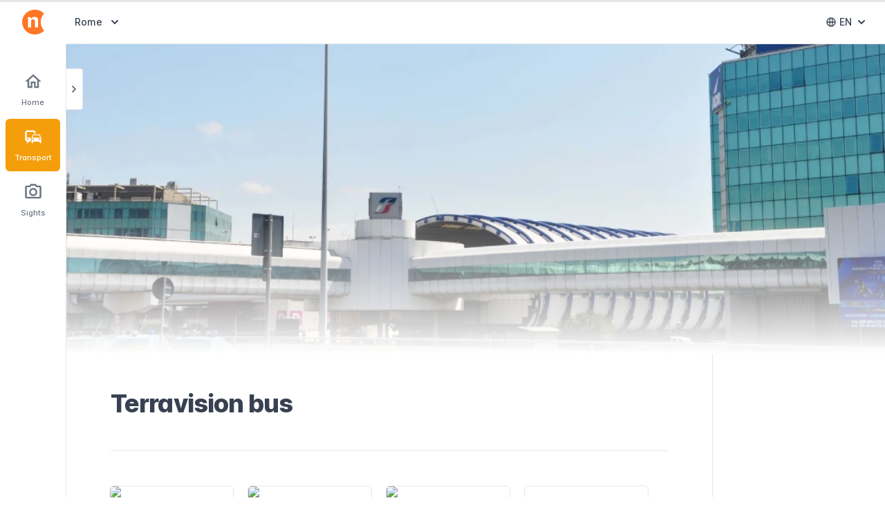

--- FILE ---
content_type: text/html; charset=UTF-8
request_url: https://en.northleg.com/rome/transport/how-to-get-to-rome-from-fiumicino-airport/terravision-bus/
body_size: 23535
content:


  
  
  
  
  

  


<!DOCTYPE html>
<html lang="en"  >

<head>

  <meta charset="UTF-8">
<meta name="viewport" content="width=device-width, initial-scale=1">
<meta http-equiv="content-language" content="en" />
<meta name="description" content="Find out how to take the Terravision bus from Fiumicino Airport to Rome. Here’s all the info you need on stops, tickets, schedules, prices, and more.">

<link rel="apple-touch-icon" sizes="180x180" href="/apple-touch-icon.png">
<link rel="icon" type="image/png" sizes="32x32" href="/favicon-32x32.png">
<link rel="icon" type="image/png" sizes="16x16" href="/favicon-16x16.png">
<link rel="manifest" href="/northleg.webmanifest">
<link rel="mask-icon" href="/safari-pinned-tab.svg" color="#5bbad5">
<meta name="msapplication-TileColor" content="#da532c">
<meta name="theme-color" content="#ffffff">


<title>Terravision bus from Fiumicino Airport to Rome | Northleg </title>


<link rel="preconnect dns-prefetch" href="https://www.googletagmanager.com">
<link rel="preconnect dns-prefetch" href="https://www.google-analytics.com">
<link rel="preconnect dns-prefetch" href="https://res.cloudinary.com">







  
  <link rel="stylesheet" href="/css/styles.min.1f9653175dd8939cebb06a2531254a7dfd3720ccf63dc9fb7beb6869f4e0aecc.css" />







  
  <style>

 
 
article h3 {
     
    padding-top: 90px !important;
}

 
[data-toc] {
     
    margin-top: -100px;
    padding-top: 100px;
}

 
[data-mini-toc-overlay] ul > li > ul > li {
  padding-left: 31px;
  position: relative;
}

[data-mini-toc-overlay] ul > li > ul > li:before {
    content: '';
    position: absolute;
    width: 2px;
    border-left: 1px dotted #777;
    height: 61px;
    left: 15px;
    top: -37px;
    z-index: -1;
}

[data-mini-toc-overlay] ul > li > ul > li:after {
    content: '';
    position: absolute;
    width: 15px;
    height: 2px;
    border-top: 1px dotted #777;
    top: 50%;
    left: 17px;
    z-index: -1;
}

 
article ol {
  list-style: none !important;
  counter-reset: article-ol;
  margin-left: 28px;
}

article ol>li {
  counter-increment: article-ol;
  position: relative;
  margin-bottom: 20px !important;
}

article ol>li:last-child {
  margin-bottom: 0 !important;
}

article ol>li:before {
  content: counter(article-ol);
  background: #f59e0c;
  color: #fff;
  border-radius: 50%;
  width: 22px;
  height: 22px;
  display: flex;
  justify-content: center;
  align-items: center;
  font-weight: 600;
  position: absolute;
  left: -28px;
  top:  -3px;
  font-size: .85rem;
}

.b-related-content__item:nth-last-child(-n+3) {
  display: none;
}

.b-article-images__item {
  margin-right: 20px;
  width: 178px;
  display: block;
  flex-shrink: 0;
}

.b-article-images__item figcaption span {
  font-size: 10px;
      -webkit-box-orient: vertical;
    -webkit-line-clamp: 3;
    overflow: hidden;
    display: -webkit-box;
}

.b-article-images__item:not(:nth-child(-n+2)) {
 
}

@media(min-width: 320px){
  .b-article-images a:last-child .b-article-images__item {
    margin-right: 30px;
  }
}

@media(min-width: 640px){


  .b-article-carrousel:before {
    content: '';
    height: 100%;
    left: 8px;
    position: absolute;
    width: 30px;
    background-image: linear-gradient(90deg,#fff 0%,#fff 50%,rgba(255,255,255,0) 100%);
    z-index: 1;
  }

  .b-article-carrousel:after {
    content: '';
    height: 100%;
    position: absolute;
    right: -15px;
    width: 30px;
    top: 0;
    transform: rotate(180deg);
    background-image: linear-gradient(90deg,#fff 0%,#fff 50%,rgba(255,255,255,0) 100%);
    z-index: 1;
  }

    .b-article-images a:last-child .b-article-images__item {
      margin-right: 10px;
    }
}

@media(min-width: 1024px) {

  .isVideoGallery .b-article-image-sidebar {
    display: none;
  }

   
  .isVideoGallery [data-article-toc] {
    display: none;
  }

  .isVideoGallery [data-article-content-container] {
    width: 100%;
  }

  .isVideoGallery [data-article-content] {
    max-width: 1200px;
  }

   
  .isVisible-vtabs footer {
    width: calc(100% - 230px) !important;
    margin-left: 230px !important;
  }

   
  .isVisible-vtabs [data-bottom-cta] {
    width: calc(100% - 230px) !important;
    margin-left: 230px !important;
  }

   
 

   
  .isVisible-vtabs [data-article-vtabs] {
      left: var(--narrow-sidebar-width) !important;
  }

  .isVisible-vtabs article {
      width: calc(100vw - var(--narrow-sidebar-width) - 230px) !important;
      margin-left: 230px !important;
  }

  .isVisible-vtabs [data-article-vtabs-notch] svg {
      transform: rotate(180deg);
  }

  [data-vtabs-scroll-container] {
      list-style: none !important;
      counter-reset: vtabs;
  }

  [data-vtabs-list-item] {
    counter-increment: vtabs;
    scroll-margin-top: -164px;
  }

  [data-vtabs-list-item]:before {
    content: counter(vtabs);
    position: absolute;
    left: 25px;
    transform: translateX(-50%) translateY(-50%);
    top: 50%;
    width: 25px;
    height: 25px;
    background: #eee;
    display: flex;
    justify-content: center;
    align-items: center;
    border-radius: 50%;
    font-weight: 600;
    color: #555;
    font-size: .75rem;
  }

  [data-active-vtab] {
    background: #f3f4f6;
    border-right: 3px solid #ccc !important;
  }

  [data-active-vtab]:before {
    background: orange;
    color: #fff;
  }

  .isVisible-vtabs [data-article-cover] {
    width: calc(100vw - var(--narrow-sidebar-width) - 230px) !important;
  }


   
  [data-toc] {
     
    margin-top: -50px;
    padding-top: 50px;
  }

  ul > li > ul {
    padding-left: 1.25rem;
  }

  .b-toc-link {
    color: #888;
    font-weight: 600;
  }

  .b-toc-link--current {
    font-weight: 800;
    color: #d97706;
  }

  .b-toc-link:hover {
    color: #444;
  }

  .b-toc-link--current:hover {
    color: #d97706 !important;
  }

  ul > li > ul .b-toc-link {
    padding-left: 34px;
    margin-left: -20px;
    font-weight: 500;
  }

  ul > li > ul .b-toc-link:before {
    -webkit-mask: url("data:image/svg+xml,%3Csvg xmlns='http://www.w3.org/2000/svg' class='h-5 w-5' viewBox='0 0 20 20' fill='currentColor'%3E%3Cpath fill-rule='evenodd' d='M7.293 14.707a1 1 0 010-1.414L10.586 10 7.293 6.707a1 1 0 011.414-1.414l4 4a1 1 0 010 1.414l-4 4a1 1 0 01-1.414 0z' clip-rule='evenodd' /%3E%3C/svg%3E") no-repeat 50% 50%;
    width: 12px;
    height: 17px;
    position: absolute;
    top: 50%;
    left: 0;
    transform: translateY(-50%);
    background-color: #a3a3a3;
    content: '';
    -webkit-mask-size: cover;
    display: inline-block;
    margin-left: 12px;
  }

  ul > li > ul .b-toc-link:hover:before {
    background-color: #444;
  }

  ul > li > ul .b-toc-link--current {
    font-weight: 600;
  }
}

@media(min-width: 1280px) {

  :not(.isVisible-vtabs).isShow-imageGallery .b-article-container {
    padding-right: 20px;
  }

  .isShow-imageGallery .b-article-picture {
    display: none;
  }

  .isShow-imageGallery.isVisible-vtabs .b-article-picture {
    display: block;
  }

  .isShow-imageGallery.isVisible-vtabs .b-main-content-container {
    flex-direction: column;
  }

  .isShow-imageGallery.isVisible-vtabs .b-article-images__item figcaption span {
      font-size: 10px;
      -webkit-box-orient: vertical;
      -webkit-line-clamp: 3;
      overflow: hidden;
      display: -webkit-box;
  }

  .b-article-image-sidebar  {
    padding-left: 32px;
  }

  .isShow-imageGallery.isVisible-vtabs .b-article-images-container {
    height: calc(189px + 32px + 50px);
  }

  .isShow-imageGallery.isVisible-vtabs .b-article-image-gallery:after {
    display: block;
  }

  .isShow-imageGallery.isVisible-vtabs .b-article-image-gallery:before {
    display: block;
  }

  .isShow-imageGallery.isVisible-vtabs .b-article-image-gallery {
    padding-bottom: 50px;
  }

  .isShow-imageGallery.isVisible-vtabs .b-article-image-sidebar {
    margin-left: 0;
    margin-top: 0;
    border-top: 1px solid;
    border-color: rgb(229 231 235 / var(--tw-border-opacity));
    width: 100%;
    padding-left: 0;
  }

  .isShow-imageGallery.isVisible-vtabs .b-article-images {
    flex-direction: row;
    padding: 32px 0;
  }

  .isShow-imageGallery.isVisible-vtabs .b-article-images__item {
    margin-right: 20px;
    width: 178px;
    margin-bottom: 0;
  }

  .isShow-imageGallery.isVisible-vtabs .b-article-images__item img {
    aspect-ratio: 4/3;
  }

  .isShow-imageGallery.isVisible-vtabs .b-image-gallery__title {
    display: block;
  }

  .isVisible-vtabs .b-article-header {
    flex-direction: column;
  }

  .isVisible-vtabs .b-article-top-cta {
    padding: 32px 0 0;
    width: 100%;
  }

  .isVisible-vtabs .b-related-content-grid {
    grid-template-columns: 1fr 1fr;
  }

   
  .isVisible-vtabs footer {
    width: calc(100% - 280px) !important;
    margin-left: 280px !important;
  }

   
  .isVisible-vtabs [data-bottom-cta] {
    width: calc(100% - 280px) !important;
    margin-left: 280px !important;
  }

   
  .b-article-container {
    overflow: initial;
  }

   
  .isVisible-vtabs article {
      margin-left: 280px !important;
      width: calc(100vw - var(--narrow-sidebar-width) - 280px) !important;
  }

  .isVisible-vtabs [data-article-cover] {
      width: calc(100vw - var(--narrow-sidebar-width) - 280px) !important;
  }

  .b-related-content__item:nth-last-child(-n+3) {
    display: block;
  }

  .b-article-images__item {
    margin-right: 0;
    width: 100%;
  }

  .b-article-image-gallery:after {
    display: none;
  }

  .b-article-image-gallery:before {
    display: none;
  }

  .b-article-images__item figcaption span {
    font-size: 12px;
    display:block;
  }
}


@media(min-width: 1536px) {

  .isShow-imageGallery .b-article-container {
    padding-right: 20px;
  }

  .isVisible-vtabs .b-article-image-sidebar {
    display: block;
  }

  .isShow-imageGallery.isVisible-vtabs .b-article-picture {
    display: none;
  }

  .isVisible-vtabs .b-article-header {
      flex-direction: row;
  }

  .isShow-imageGallery.isVisible-vtabs .b-main-content-container {
    flex-direction: row;
  }

  .isShow-imageGallery.isVisible-vtabs .b-image-gallery__title,
  .isShow-imageGallery.isVisible-vtabs .b-article-image-gallery:before,
  .isShow-imageGallery.isVisible-vtabs .b-article-image-gallery:after {
    display: none;
  }

  .isShow-imageGallery.isVisible-vtabs .b-article-image-sidebar {
    border: 0;
    margin-top: 1.1428571em;
    width: 270px;
    padding-left: 30px;
  }

  .isShow-imageGallery.isVisible-vtabs .b-article-images-container {
    height: auto;
  }

  .isShow-imageGallery.isVisible-vtabs .b-article-images {
    flex-direction: column;
    padding: 0;
  }

  .isShow-imageGallery.isVisible-vtabs .b-article-images__item {
    width: 100%;
    margin-right: 0;
    margin-bottom: 40px;
  }

  .isShow-imageGallery.isVisible-vtabs .b-article-images__item img {
    aspect-ratio: 16 / 9;
  }

  .isShow-imageGallery.isVisible-vtabs .b-article-images__item figcaption span {
    font-size: 12px;
    display: block;
  }

  .isVisible-vtabs .b-article-top-cta {
    width: 300px;
    padding-left: 3rem;
  }
}


</style>

  
  

    <style>
  .table-component {
    position: relative;
    max-width: 240px;
    width: fit-content;
    margin: 40px auto;
  }

  .b-table {
    overflow: hidden;
    border: 1px solid #f2f2f2;
    position: relative;
    border-radius: 12px;
    font-size: .75rem;
    box-shadow: rgb(149 157 165 / 20%) 0px 8px 24px;
  }

  .b-table:after {
    content: '';
    width: 15px;
    height: calc(100% - 81px);
    display: block;
    position: absolute;
    bottom: 0;
    right: 0;
    background: linear-gradient(270deg, #fff 0, rgba(255, 255, 255, 0));
  }

  .b-table:before {
    content: '';
    width: 15px;
    height: 80px;
    display: block;
    position: absolute;
    top: 0;
    right: 0;
    background: linear-gradient(270deg, #f9fafb 0, rgba(249, 250, 251, 0));
  }

  .b-table__fixed-table-container {
    position: absolute;
    left: 0;
    z-index: 1;
    height: 100%;
    background: #fff;
    border-top-left-radius: 10px;
    border-bottom-left-radius: 10px;
    -webkit-box-shadow: 8px 0 8px -4px rgba(219, 219, 219, .4), inset -16px 0 8px -4px #fff;
    box-shadow: 8px 0 8px -4px rgba(219, 219, 219, .4), inset -16px 0 8px -4px #fff
  }

  .b-table__td {
    vertical-align: middle;
  }

  .b-table__td>a[data-button-link] {
    text-decoration: none;
  }

  .b-table__scrollable-table-container {
    width: calc(100% + 2px);
    overflow-x: auto
  }

  .b-table__scroll-button {
    width: 25px;
    cursor: pointer;
    height: 40px;
    display: -webkit-box;
    display: -webkit-flex;
    display: -ms-flexbox;
    display: flex;
    -webkit-box-align: center;
    -webkit-align-items: center;
    -ms-flex-align: center;
    align-items: center;
    -webkit-box-pack: center;
    -webkit-justify-content: center;
    -ms-flex-pack: center;
    justify-content: center;
    border: 1px solid #ececec;
    position: absolute;
    top: 50%;
    -webkit-transform: translateY(-50%);
    -ms-transform: translateY(-50%);
    transform: translateY(-50%);
    background: #fff;
    -webkit-box-shadow: 0 8px 8px -4px rgba(219, 219, 219, .4), inset -16px 0 8px -4px #fff;
    box-shadow: 0 8px 8px -4px rgba(219, 219, 219, .4), inset -16px 0 8px -4px #fff;
    z-index: 1;
    border-radius: 4px;
    z-index: 2;
  }

  .b-table__scroll-button--forward {
     
    right: -32px;
  }

  .b-table__scroll-button--backward {
     
    left: -32px;
  }

  .b-table__scroll-button--hidden {
    display: none;
  }

  .b-table__scroll-icon {
    fill: #666;
  }

  .b-article__icon-star {
    width: 13px;
    height: 13px;
    fill: #666;
    margin: 0 -1px -2px;
    display: inline;
  }

  .b-table__table {
    border-spacing: 0;
     
     
    margin: 0;
  }

  .b-table__th {
    border-bottom: 1px solid #e5e7eb;
    background-color: #f9fafb;
    max-width: 120px;
    min-width: 120px;
    padding: 12px 24px;
    vertical-align: middle;
    text-align: center;
  }

  .b-table__th span {
    text-transform: uppercase;
    font-weight: 600;
    color: #6b7280;
    letter-spacing: -.5px;
    display: inline-block;
    font-size: .7rem;
    line-height: 1.1;
    text-align: center;
  }

  .b-table__td {
    border-bottom: 1px solid #ececec;
    text-align: center;
    padding: 15px;
     
    line-height: 1.2;
  }

  .b-table__td:first-child {
    text-align: left;
    border: none;
    padding: 15px;
    max-width: 100px;
    min-width: 100px;
  }

  .b-table thead {
    border: none;
  }

  .b-table tr {
    border: none;
  }

  .b-table__td--align-left {
    text-align: left;
    vertical-align: top;
  }

  .b-table__td--align-center {
    text-align: center !important;
  }

  .b-table__tr:last-child .b-table__td {
    border: 0;
  }

  .b-table__th:first-child {
    text-align: left;
    max-width: 120px;
    min-width: 120px;
    padding: 0 15px;
    font-size: 1.15rem;
    font-weight: 600;
    letter-spacing: -1.05px;
    color: #595959;
    font-size: 1rem;
    line-height: 1.2;
  }

  .b-table__th:first-child span {
    text-align: left;
  }

  .b-table__caption {
    color: #6f6f6f;
    padding: 13px 10px;
    letter-spacing: -.3px;
    margin: -45px auto 30px;
    font-size: .72rem;
    line-height: 1.25;
  }

  .b-table__caption+.b-table__caption {
    margin-top: -43px;
  }

  @media(min-width: 380px) {

    .b-table__scroll-button--forward {
       
      left: initial;
      right: -40px;
    }

    .b-table__scroll-button--backward {
       
      right: initial;
      left: -40px;
    }

  }

  @media(min-width: 450px) {
    .table-component {
      max-width: 360px;
    }

    .b-table__scroll-button--forward {
       
      left: initial;
      right: -40px;
    }

    .b-table__scroll-button--backward {
       
      right: initial;
      left: -40px;
    }

  }

  @media(min-width: 600px) {
    .table-component {
      max-width: 480px;
    }
  }

  @media(min-width: 1024px) {
    .isVisible-vtabs .table-component {
      max-width: 360px;
    }
  }

  @media(min-width: 1130px) {

    .table-component,
    .isVisible-vtabs .table-component {
      max-width: 480px;
    }
  }
</style>

  

  
  

  
  

  
  

  
  

  
  







<script async defer src="https://widget.getyourguide.com/dist/pa.umd.production.min.js" data-gyg-partner-id="IG4VKS7" type="9c1e2b7750e98350dab4dc77-text/javascript"></script>



  
  <script async src="https://www.googletagmanager.com/gtag/js?id=G-MNGY8HCLH6" type="9c1e2b7750e98350dab4dc77-text/javascript"></script>
  <script type="9c1e2b7750e98350dab4dc77-text/javascript">
    window.dataLayer = window.dataLayer || [];
    function gtag(){dataLayer.push(arguments);}
    gtag('js', new Date());

    gtag('config', 'G-MNGY8HCLH6');
  </script>

  <script type="9c1e2b7750e98350dab4dc77-text/javascript">
    (function(c,l,a,r,i,t,y){
      c[a]=c[a]||function(){(c[a].q=c[a].q||[]).push(arguments)};
      t=l.createElement(r);t.async=1;t.src="https://www.clarity.ms/tag/"+i;
      y=l.getElementsByTagName(r)[0];y.parentNode.insertBefore(t,y);
    })(window, document, "clarity", "script", "bsrk191cud");
  </script>



<script data-cfasync="false" nonce="8af4fdc6-fe2a-41fb-be9d-3f3f3aa6def1">try{(function(w,d){!function(j,k,l,m){if(j.zaraz)console.error("zaraz is loaded twice");else{j[l]=j[l]||{};j[l].executed=[];j.zaraz={deferred:[],listeners:[]};j.zaraz._v="5874";j.zaraz._n="8af4fdc6-fe2a-41fb-be9d-3f3f3aa6def1";j.zaraz.q=[];j.zaraz._f=function(n){return async function(){var o=Array.prototype.slice.call(arguments);j.zaraz.q.push({m:n,a:o})}};for(const p of["track","set","debug"])j.zaraz[p]=j.zaraz._f(p);j.zaraz.init=()=>{var q=k.getElementsByTagName(m)[0],r=k.createElement(m),s=k.getElementsByTagName("title")[0];s&&(j[l].t=k.getElementsByTagName("title")[0].text);j[l].x=Math.random();j[l].w=j.screen.width;j[l].h=j.screen.height;j[l].j=j.innerHeight;j[l].e=j.innerWidth;j[l].l=j.location.href;j[l].r=k.referrer;j[l].k=j.screen.colorDepth;j[l].n=k.characterSet;j[l].o=(new Date).getTimezoneOffset();if(j.dataLayer)for(const t of Object.entries(Object.entries(dataLayer).reduce((u,v)=>({...u[1],...v[1]}),{})))zaraz.set(t[0],t[1],{scope:"page"});j[l].q=[];for(;j.zaraz.q.length;){const w=j.zaraz.q.shift();j[l].q.push(w)}r.defer=!0;for(const x of[localStorage,sessionStorage])Object.keys(x||{}).filter(z=>z.startsWith("_zaraz_")).forEach(y=>{try{j[l]["z_"+y.slice(7)]=JSON.parse(x.getItem(y))}catch{j[l]["z_"+y.slice(7)]=x.getItem(y)}});r.referrerPolicy="origin";r.src="/cdn-cgi/zaraz/s.js?z="+btoa(encodeURIComponent(JSON.stringify(j[l])));q.parentNode.insertBefore(r,q)};["complete","interactive"].includes(k.readyState)?zaraz.init():j.addEventListener("DOMContentLoaded",zaraz.init)}}(w,d,"zarazData","script");window.zaraz._p=async d$=>new Promise(ea=>{if(d$){d$.e&&d$.e.forEach(eb=>{try{const ec=d.querySelector("script[nonce]"),ed=ec?.nonce||ec?.getAttribute("nonce"),ee=d.createElement("script");ed&&(ee.nonce=ed);ee.innerHTML=eb;ee.onload=()=>{d.head.removeChild(ee)};d.head.appendChild(ee)}catch(ef){console.error(`Error executing script: ${eb}\n`,ef)}});Promise.allSettled((d$.f||[]).map(eg=>fetch(eg[0],eg[1])))}ea()});zaraz._p({"e":["(function(w,d){})(window,document)"]});})(window,document)}catch(e){throw fetch("/cdn-cgi/zaraz/t"),e;};</script></head>

<body class=" ">





  
  <div class="hidden w-[var(--narrow-sidebar-width)] bg-white overflow-y-auto lg:block fixed z-30"  >

    <div class="w-full flex flex-col items-center h-screen">

      <a href="/" class="flex-shrink-0 flex items-center h-16 focus:outline-none focus:ring-2 focus:ring-offset-2 focus:ring-offset-gray-100 focus:ring-amber-500" >
        <img class="h-9 w-auto" src="https://res.cloudinary.com/northleg/image/upload/v1646345153/assets/northleg-small-logo.svg" alt="Northleg">
      </a>


  
      <div class="flex-1 pt-6 w-full px-2 space-y-1 border-r border-gray-200">

        
        <span class="hidden w-7 h-7"></span>

        

        
          
        


        

          <a href="/rome/" class=" text-gray-500 hover:bg-amber-500 hover:text-white hover:text-white group w-full p-3 rounded-md flex flex-col items-center text-xs font-medium text-center focus:outline-none focus:ring-2 focus:ring-offset-2 focus:ring-offset-gray-100 focus:ring-amber-500">

            <svg xmlns="http://www.w3.org/2000/svg" viewBox="0 0 24 24" class="h-7 w-7" fill="currentColor"><path d="M0 0h24v24H0V0z" fill="none" /><path d="M12 5.69l5 4.5V18h-2v-6H9v6H7v-7.81l5-4.5M12 3L2 12h3v8h6v-6h2v6h6v-8h3L12 3z" /></svg>

            <span class="mt-2 w-full text-[.7rem] truncate ">Home</span>

          </a>


          

            <a href="/rome/transport/" class="bg-amber-500 text-white text-gray-500 hover:bg-amber-500 hover:text-white group w-full p-3 rounded-md flex flex-col items-center text-xs font-medium text-center focus:outline-none focus:ring-2 focus:ring-offset-2 focus:ring-offset-gray-100 focus:ring-amber-500">


              <svg xmlns="http://www.w3.org/2000/svg" viewBox="0 0 24 24" class="h-7 w-7" fill="currentColor"><path d="M0 0h24v24H0V0z" fill="none" /><path d="M12 4H5C3.34 4 2 5.34 2 7v8c0 1.66 1.34 3 3 3l-1 1v1h1l2-2h2v-5H4V6h9v2h2V7c0-1.66-1.34-3-3-3zM5 14c.55 0 1 .45 1 1s-.45 1-1 1-1-.45-1-1 .45-1 1-1zm15.57-4.34c-.14-.4-.52-.66-.97-.66h-7.19c-.46 0-.83.26-.98.66l-1.42 4.11v5.51c0 .38.31.72.69.72h.62c.38 0 .68-.38.68-.76V18h8v1.24c0 .38.31.76.69.76h.61c.38 0 .69-.34.69-.72l.01-1.37v-4.14l-1.43-4.11zm-8.16.34h7.19l1.03 3h-9.25l1.03-3zM12 16c-.55 0-1-.45-1-1s.45-1 1-1 1 .45 1 1-.45 1-1 1zm8 0c-.55 0-1-.45-1-1s.45-1 1-1 1 .45 1 1-.45 1-1 1z" /></svg>

              <span class="mt-2 w-full text-[.7rem] truncate">Transport</span>
            </a>



          

            <a href="/rome/sights/" class=" text-gray-500 hover:bg-amber-500 hover:text-white group w-full p-3 rounded-md flex flex-col items-center text-xs font-medium text-center focus:outline-none focus:ring-2 focus:ring-offset-2 focus:ring-offset-gray-100 focus:ring-amber-500">


              <svg xmlns="http://www.w3.org/2000/svg" viewBox="0 0 24 24" class="h-7 w-7" fill="currentColor"><path d="M14.12 4l1.83 2H20v12H4V6h4.05l1.83-2h4.24M15 2H9L7.17 4H4c-1.1 0-2 .9-2 2v12c0 1.1.9 2 2 2h16c1.1 0 2-.9 2-2V6c0-1.1-.9-2-2-2h-3.17L15 2zm-3 7c1.65 0 3 1.35 3 3s-1.35 3-3 3-3-1.35-3-3 1.35-3 3-3m0-2c-2.76 0-5 2.24-5 5s2.24 5 5 5 5-2.24 5-5-2.24-5-5-5z" /></svg>

              <span class="mt-2 w-full text-[.7rem] truncate">Sights</span>
            </a>



          

        

      </div>

  


    </div>
  </div>




  
  <div id="mobile-menu" class="invisible lg:hidden" role="dialog" aria-modal="true">
    <div class="fixed inset-0 z-40 flex">
      <div id="mobile-menu__overlay" class="fixed inset-0 bg-gray-600 bg-opacity-75 opacity-0 transition-opacity ease-linear duration-300 transform-gpu" aria-hidden="true"></div>
      <div id="mobile-menu__content" class="relative max-w-xs w-full bg-white pt-5 pb-4 flex-1 flex flex-col transition ease-in-out duration-300 transform -translate-x-full transform-gpu">
        <div id="mobile-menu__close" class="absolute top-1 right-0 -mr-14 p-1 ease-in-out duration-300 opacity-0">
          <button type="button" class="h-12 w-12 rounded-full flex items-center justify-center focus:outline-none focus:ring-2 focus:ring-white">
            
            <svg class="h-6 w-6 text-white" xmlns="http://www.w3.org/2000/svg" fill="none" viewBox="0 0 24 24" stroke="currentColor" aria-hidden="true">
              <path stroke-linecap="round" stroke-linejoin="round" stroke-width="2" d="M6 18L18 6M6 6l12 12" />
            </svg>
            <span class="sr-only">Close menu</span>
          </button>
        </div>
        <div class="flex-shrink-0 px-5 flex items-center">
          <img class="w-24 h-[30px]" src="https://res.cloudinary.com/northleg/image/upload/v1646344947/assets/northleg-logo.svg">
        </div>
        <p class="mt-9 px-5 text-xs font-semibold text-gray-500 uppercase tracking-wide" id="communities-headline">
          
        </p>
        <div class="mt-5 flex-1 h-0 px-2 overflow-y-auto">
          <nav class="h-full flex flex-col">
            <div class="space-y-1">



              

              
                
              

              

                <a href="/rome/" class=" text-gray-500 hover:bg-amber-500 hover:text-white group py-2 px-3 rounded-md flex items-center text-sm font-medium">

                  
                  <span>Home</span>
                </a>

                

                  <a href="/rome/transport/" class=" bg-amber-500 text-white  text-gray-500 hover:bg-amber-500 hover:text-white group py-2 px-3 rounded-md flex items-center text-sm font-medium">

                    
                    <span>Transport</span>
                  </a>

                

                  <a href="/rome/sights/" class=" text-gray-500 hover:bg-amber-500 hover:text-white group py-2 px-3 rounded-md flex items-center text-sm font-medium">

                    
                    <span>Sights</span>
                  </a>

                

              

            </div>
          </nav>
        </div>
      </div>
      <div class="flex-shrink-0 w-14" aria-hidden="true">
        
      </div>
    </div>
  </div>




<div class="b-page-wrapper lg:ml-[var(--narrow-sidebar-width)]">



<header class="lg:w-[calc(100vw-var(--narrow-sidebar-width))] w-full fixed z-30">
  <div class="relative z-10 flex-shrink-0 h-16 bg-white border-b border-gray-200 flex pl-1">

    
    
    <div class="lg:hidden">
      <a href="/" class="flex items-center justify-center h-16 w-16 focus:outline-none focus:ring-2 focus:ring-offset-2 focus:ring-offset-gray-100 focus:ring-amber-500 md:w-20 ">
        <img class="w-7 h-8" src="https://res.cloudinary.com/northleg/image/upload/v1646345153/assets/northleg-small-logo.svg" alt="Northleg">
      </a>
    </div>
    <div class="flex-1 flex justify-between  lg:px-0 items-center lg:px-1" >
      
        <div class="relative inline-block text-left flex-shrink-0">
          <div data-header-destination class="lg:!block">
            <button id="header-dest-button" type="button" class="inline-flex justify-center w-full rounded-md px-1 py-2 bg-white text-sm font-medium text-gray-700 hover:bg-gray-50 focus:outline-none focus:ring-2 focus:ring-offset-2 focus:ring-offset-gray-100 focus:ring-amber-500" aria-expanded="false" aria-haspopup="true">
              <span class="sr-only">Abrir selector de destinos</span>
              Rome
              <svg class="-mr-1 ml-2 h-5 w-5" xmlns="http://www.w3.org/2000/svg" viewBox="0 0 20 20" fill="currentColor" aria-hidden="true">
                <path fill-rule="evenodd" d="M5.293 7.293a1 1 0 011.414 0L10 10.586l3.293-3.293a1 1 0 111.414 1.414l-4 4a1 1 0 01-1.414 0l-4-4a1 1 0 010-1.414z" clip-rule="evenodd" />
              </svg>
            </button>
          </div>

          <div data-header-article-title class="hidden lg:!hidden max-w-[calc(100vw-250px)] sm:max-w-none truncate ml-1 text-sm font-medium text-gray-700"><span class="block text-[.6rem] text-gray-400 uppercase -mb-1.5">You are reading</span>How to Get to Rome from Fiumicino Airport</div>
          
          <div id="header-dest-dropdown" class="origin-top-right absolute left-0 mt-2 rounded-md shadow-lg bg-white ring-1 ring-black ring-opacity-5 focus:outline-none transition ease-out duration-100 transform opacity-0 scale-95 pointer-events-none" role="menu" aria-orientation="vertical" aria-labelledby="header-dest-button" tabindex="-1">


            


            <a href="/rome/" class="w-full px-8 hover:bg-gray-100 py-2 text-sm relative text-amber-700 font-bold block  inline-flex items-center" role="menuitem" tabindex="-1">

                <svg xmlns="http://www.w3.org/2000/svg" viewBox="0 0 24 24" class="absolute left-3 h-3 w-3 " fill="currentColor"><path d="M20.25 3 9 14.25 3.75 9 0 12.75l9 9 15-15z" /></svg>
              Rome
            </a>



            

              
                <a href="/valencia/" class="w-full px-8 hover:bg-gray-100 py-2 text-sm text-gray-700 block" role="menuitem" tabindex="-1">
                  Valencia
                </a>

              


            

              
                <a href="/new-york-city/" class="w-full px-8 hover:bg-gray-100 py-2 text-sm text-gray-700 block" role="menuitem" tabindex="-1">
                  New York City
                </a>

              


            

              
                <a href="/london/" class="w-full px-8 hover:bg-gray-100 py-2 text-sm text-gray-700 block" role="menuitem" tabindex="-1">
                  London
                </a>

              


            

              
                <a href="/paris/" class="w-full px-8 hover:bg-gray-100 py-2 text-sm text-gray-700 block" role="menuitem" tabindex="-1">
                  Paris
                </a>

              


            

              


            







          </div>
        </div>
      





      
        <div class="ml-2 flex items-center space-x-4 sm:ml-6 sm:space-x-6 pr-4">
          
          <div class="relative inline-block text-left flex-shrink-0">
            <div>
              <button id="header-lang-button" type="button" class="inline-flex justify-center items-center w-full rounded-md px-2 py-2 bg-white text-sm font-medium text-gray-700 hover:bg-gray-50 focus:outline-none focus:ring-2 focus:ring-offset-2 focus:ring-offset-gray-100 focus:ring-amber-500" aria-expanded="false" aria-haspopup="true">
                <span class="sr-only">Abrir selector de idiomas</span>
                
                <svg xmlns="http://www.w3.org/2000/svg" class="h-4 w-4 mr-1" fill="none" viewBox="0 0 24 24" stroke="currentColor">
                  <path stroke-linecap="round" stroke-linejoin="round" stroke-width="2" d="M21 12a9 9 0 01-9 9m9-9a9 9 0 00-9-9m9 9H3m9 9a9 9 0 01-9-9m9 9c1.657 0 3-4.03 3-9s-1.343-9-3-9m0 18c-1.657 0-3-4.03-3-9s1.343-9 3-9m-9 9a9 9 0 019-9" />
                </svg>
                EN
                
                <svg class="-mr-1 ml-1 h-5 w-5" xmlns="http://www.w3.org/2000/svg" viewBox="0 0 20 20" fill="currentColor" aria-hidden="true">
                  <path fill-rule="evenodd" d="M5.293 7.293a1 1 0 011.414 0L10 10.586l3.293-3.293a1 1 0 111.414 1.414l-4 4a1 1 0 01-1.414 0l-4-4a1 1 0 010-1.414z" clip-rule="evenodd" />
                </svg>
              </button>
            </div>
            <div id="header-lang-dropdown" class="origin-top-right absolute right-0 mt-2 rounded-md shadow-lg bg-white ring-1 ring-black ring-opacity-5 focus:outline-none transition ease-out duration-100 opacity-0 scale-95 pointer-events-none" role="menu" aria-orientation="vertical" aria-labelledby="header-lang-button" tabindex="-1">

              

              
              <a href="https://en.northleg.com/rome/transport/how-to-get-to-rome-from-fiumicino-airport/terravision-bus/" class="w-full relative px-8 hover:bg-gray-100 text-amber-700 font-bold block py-2 text-sm inline-flex items-center" role="menuitem" tabindex="-1"> English
                <svg xmlns="http://www.w3.org/2000/svg" viewBox="0 0 24 24" class="absolute left-3 h-3 w-3" fill="currentColor">
                  <path d="M20.25 3 9 14.25 3.75 9 0 12.75l9 9 15-15z" /></svg>
              </a>

              
                <a href="https://es.northleg.com/roma/transporte/como-llegar-roma-desde-aeropuerto-fiumicino/terravision/" class="px-8 hover:bg-gray-100 hover:text-gray-900 text-gray-700 block py-2 text-sm" role="menuitem" tabindex="-1">Español</a>
              
                <a href="https://it.northleg.com/roma/trasporto/come-arrivare-roma-dall-aeroporto-fiumicino/autobus-terravision/" class="px-8 hover:bg-gray-100 hover:text-gray-900 text-gray-700 block py-2 text-sm" role="menuitem" tabindex="-1">Italiano</a>
              
                <a href="https://de.northleg.com/rom/verkehrsmittel/wie-du-vom-flughafen-fiumicino-in-die-stadt-gelangst/terravision-bus/" class="px-8 hover:bg-gray-100 hover:text-gray-900 text-gray-700 block py-2 text-sm" role="menuitem" tabindex="-1">Deutsch</a>
              
                <a href="https://nl.northleg.com/rome/vervoer/hoe-kom-je-in-rome-vanaf-luchthaven-fiumicino/terravision-bus/" class="px-8 hover:bg-gray-100 hover:text-gray-900 text-gray-700 block py-2 text-sm" role="menuitem" tabindex="-1">Nederlands</a>
              

            </div>
          </div>
        </div>
      

    </div>

    
      
      <button id="hamburger-button" type="button" class="border-l border-gray-200 px-4 text-gray-500 focus:outline-none focus:ring-2 focus:ring-inset focus:ring-amber-500 lg:hidden">
        <span class="sr-only">Abrir menú</span>
        
        <svg class="h-6 w-6" xmlns="http://www.w3.org/2000/svg" fill="none" viewBox="0 0 24 24" stroke="currentColor" aria-hidden="true">
          <path stroke-linecap="round" stroke-linejoin="round" stroke-width="2" d="M4 6h16M4 12h16M4 18h7" />
        </svg>
      </button>
    
  </div>
</header>



<main>

  
  
  

  





  
  
      



  <section data-article-page-wrapper class="pt-16">

  
  
  
  
  
  
  
  

  
  

  
  

  

  

  
  

  

  

  
  
    
    
    
  


  
    
  


  
  

  
    
  

  


  
  

  
    
  

  


              



  
  
  
  

  

  
    
  


  
  


  
  <aside data-article-vtabs class="border-r border-gray-200 h-[calc(100vh-64px)] w-[230px] bg-white z-20 fixed left-[-134px] top-16 transition-all transform-gpu duration-300 hidden lg:block xl:w-[280px] xl:left-[-184px]">

      
      <div data-article-vtabs-notch class="absolute w-5 h-[60px] bg-white border border-gray-200 right-[-20px] top-[80px] translate-y-[-50%] rounded-tr rounded-br cursor-pointer border-l-0 flex items-center justify-center text-gray-500 xl:w-[25px] xl:right-[-25px] xl:top-[65px]">

          <svg xmlns="http://www.w3.org/2000/svg" class="h-5 w-5" viewBox="0 0 20 20" fill="currentColor">
              <path fill-rule="evenodd" d="M7.293 14.707a1 1 0 010-1.414L10.586 10 7.293 6.707a1 1 0 011.414-1.414l4 4a1 1 0 010 1.414l-4 4a1 1 0 01-1.414 0z" clip-rule="evenodd" />
          </svg>

      </div>

      
      <div data-article-vtabs-title class="border-b border-gray-200 py-[15px] pl-[30%] pr-[15px] overflow-hidden relative h-40 inline-flex items-start justify-center flex-col shadow-inwards xl:pl-[25%] xl:h-[130px]">

        



<img class="rounded-full w-[170px] h-[200px] object-cover absolute -left-1/2 top-1/2 translate-y-[-50%] xl:left-[-41%]"

  alt="Aeroporto Fiumicino"

  src="https://res.cloudinary.com/northleg/image/upload/c_scale,f_auto,q_auto,w_170/rome/how-to-get-to-rome-from-fiumicino-airport.jpg"

  sizes="340px"

  srcset="https://res.cloudinary.com/northleg/image/upload/c_scale,f_auto,q_auto,w_170/rome/how-to-get-to-rome-from-fiumicino-airport.jpg 170w,
         https://res.cloudinary.com/northleg/image/upload/c_scale,f_auto,q_auto,w_340/rome/how-to-get-to-rome-from-fiumicino-airport.jpg 340w,
         https://res.cloudinary.com/northleg/image/upload/c_scale,f_auto,q_auto,w_510/rome/how-to-get-to-rome-from-fiumicino-airport.jpg 510w"
>

        <h1 class="text-base font-bold tracking-tight leading-tight line-clamp-2">How to Get to Rome from Fiumicino Airport</h1>

        <span class="text-gray-400 font text-[.7rem] leading-[1.3] mt-[3px] line-clamp-5">Fiumicino Airport, officially called Leonardo da Vinci International Airport, is the largest one in Italy, handling 43 million passengers yearly.</span>

      </div>

      
      <nav data-vtabs-list-wrapper class="relative lg:h-[calc(100vh-160px-64px)] lg:pt-0 xl:h-[calc(100vh-130px-64px)]">

        
        <div data-vtab-arrow data-vtab-up-arrow class="!hidden w-full h-[26px] border-b border-gray-200 flex justify-center items-center text-gray-500 absolute top-0 left-0 bg-white z-[1] cursor-pointer hover:bg-gray-100 active:bg-gray-200">

          <svg xmlns="http://www.w3.org/2000/svg" class="h-5 w-5" viewBox="0 0 20 20" fill="currentColor">
            <path fill-rule="evenodd" d="M14.707 12.707a1 1 0 01-1.414 0L10 9.414l-3.293 3.293a1 1 0 01-1.414-1.414l4-4a1 1 0 011.414 0l4 4a1 1 0 010 1.414z" clip-rule="evenodd" />
          </svg>

        </div>

        
        <div data-vtab-arrow data-vtab-down-arrow class="!hidden w-full h-[26px] border-t border-gray-200 flex justify-center items-center text-gray-500 absolute bottom-0 left-0 bg-white z-[1] cursor-pointer hover:bg-gray-100 active:bg-gray-200">

          <svg xmlns="http://www.w3.org/2000/svg" class="h-5 w-5" viewBox="0 0 20 20" fill="currentColor">
            <path fill-rule="evenodd" d="M5.293 7.293a1 1 0 011.414 0L10 10.586l3.293-3.293a1 1 0 111.414 1.414l-4 4a1 1 0 01-1.414 0l-4-4a1 1 0 010-1.414z" clip-rule="evenodd" />
          </svg>

        </div>

        
        <ol data-noscrollbar data-vtabs-scroll-container class="overflow-y-scroll h-full ">

          

          <li data-vtabs-list-item href="/rome/transport/how-to-get-to-rome-from-fiumicino-airport/"
            class="border-b border-b-gray-200 border-r-transparent border-r-[3px] py-3 pr-2.5 pl-[50px] relative hover:bg-gray-100 hover:border-r-gray-300"

            
          >
            <a href="/rome/transport/how-to-get-to-rome-from-fiumicino-airport/">
              <h2 class="truncate font-semibold text-gray-600 text-xs">
                Introduction
              </h2>
              <span class="text-gray-400 text-[.7rem] leading-[1.3] line-clamp-2">The definitive guide to getting to Rome from Fiumicino airport. In-depth info about prices, schedules, and the available transportation options.</span>
            </a>
          </li>

          

            <li data-vtabs-list-item href="/rome/transport/how-to-get-to-rome-from-fiumicino-airport/terravision-bus/"
              class="border-b border-b-gray-200 border-r-transparent border-r-[3px] py-3 pr-2.5 pl-[50px] relative hover:bg-gray-100 hover:border-r-gray-300"

              
                data-active-vtab
              
            >
              <a href="/rome/transport/how-to-get-to-rome-from-fiumicino-airport/terravision-bus/">
                <h2 class="truncate font-semibold text-gray-600 text-xs">
                  Terravision bus
                </h2>
                <span class="text-gray-400 text-[.7rem] leading-[1.3] line-clamp-2" >Find out how to take the Terravision bus from Fiumicino Airport to Rome. Here’s all the info you need on stops, tickets, schedules, prices, and more.</span>
              </a>
            </li>

          

            <li data-vtabs-list-item href="/rome/transport/how-to-get-to-rome-from-fiumicino-airport/leonardo-express-train/"
              class="border-b border-b-gray-200 border-r-transparent border-r-[3px] py-3 pr-2.5 pl-[50px] relative hover:bg-gray-100 hover:border-r-gray-300"

              
            >
              <a href="/rome/transport/how-to-get-to-rome-from-fiumicino-airport/leonardo-express-train/">
                <h2 class="truncate font-semibold text-gray-600 text-xs">
                  Leonardo Express train
                </h2>
                <span class="text-gray-400 text-[.7rem] leading-[1.3] line-clamp-2" >Find out how to take the Leonardo Express from Fiumicino Airport to Rome. Here’s all the info you need on stops, tickets, schedules, prices, and more.</span>
              </a>
            </li>

          

            <li data-vtabs-list-item href="/rome/transport/how-to-get-to-rome-from-fiumicino-airport/regional-train-fl1/"
              class="border-b border-b-gray-200 border-r-transparent border-r-[3px] py-3 pr-2.5 pl-[50px] relative hover:bg-gray-100 hover:border-r-gray-300"

              
            >
              <a href="/rome/transport/how-to-get-to-rome-from-fiumicino-airport/regional-train-fl1/">
                <h2 class="truncate font-semibold text-gray-600 text-xs">
                  Regional train FL1
                </h2>
                <span class="text-gray-400 text-[.7rem] leading-[1.3] line-clamp-2" >Find out how to take train FL1 from Fiumicino Airport to Rome. Here’s all the info you need on stops, tickets, schedules, prices, and more.</span>
              </a>
            </li>

          

            <li data-vtabs-list-item href="/rome/transport/how-to-get-to-rome-from-fiumicino-airport/sit-bus/"
              class="border-b border-b-gray-200 border-r-transparent border-r-[3px] py-3 pr-2.5 pl-[50px] relative hover:bg-gray-100 hover:border-r-gray-300"

              
            >
              <a href="/rome/transport/how-to-get-to-rome-from-fiumicino-airport/sit-bus/">
                <h2 class="truncate font-semibold text-gray-600 text-xs">
                  SIT bus
                </h2>
                <span class="text-gray-400 text-[.7rem] leading-[1.3] line-clamp-2" >Find out how to take the SIT bus from Fiumicino Airport to Rome. Here’s all the info you need on stops, tickets, schedules, prices, and more.</span>
              </a>
            </li>

          

            <li data-vtabs-list-item href="/rome/transport/how-to-get-to-rome-from-fiumicino-airport/tam-bus/"
              class="border-b border-b-gray-200 border-r-transparent border-r-[3px] py-3 pr-2.5 pl-[50px] relative hover:bg-gray-100 hover:border-r-gray-300"

              
            >
              <a href="/rome/transport/how-to-get-to-rome-from-fiumicino-airport/tam-bus/">
                <h2 class="truncate font-semibold text-gray-600 text-xs">
                  TAM bus
                </h2>
                <span class="text-gray-400 text-[.7rem] leading-[1.3] line-clamp-2" >Find out how to take the TAM bus from Fiumicino Airport to Rome. Here’s all the info you need on stops, tickets, schedules, prices, and more.</span>
              </a>
            </li>

          

            <li data-vtabs-list-item href="/rome/transport/how-to-get-to-rome-from-fiumicino-airport/rome-airport-bus/"
              class="border-b border-b-gray-200 border-r-transparent border-r-[3px] py-3 pr-2.5 pl-[50px] relative hover:bg-gray-100 hover:border-r-gray-300"

              
            >
              <a href="/rome/transport/how-to-get-to-rome-from-fiumicino-airport/rome-airport-bus/">
                <h2 class="truncate font-semibold text-gray-600 text-xs">
                  Rome Airport Bus
                </h2>
                <span class="text-gray-400 text-[.7rem] leading-[1.3] line-clamp-2" >Find out how to take the Rome Airport Bus from Fiumicino Airport to Rome. Here’s all the info you need on stops, tickets, schedules, prices, and more.</span>
              </a>
            </li>

          

            <li data-vtabs-list-item href="/rome/transport/how-to-get-to-rome-from-fiumicino-airport/cotral-regional-bus/"
              class="border-b border-b-gray-200 border-r-transparent border-r-[3px] py-3 pr-2.5 pl-[50px] relative hover:bg-gray-100 hover:border-r-gray-300"

              
            >
              <a href="/rome/transport/how-to-get-to-rome-from-fiumicino-airport/cotral-regional-bus/">
                <h2 class="truncate font-semibold text-gray-600 text-xs">
                  COTRAL regional bus
                </h2>
                <span class="text-gray-400 text-[.7rem] leading-[1.3] line-clamp-2" >Find out how to take the COTRAL bus from Fiumicino Airport to Rome. Here’s all the info you need on stops, tickets, schedules, prices, and more.</span>
              </a>
            </li>

          

            <li data-vtabs-list-item href="/rome/transport/how-to-get-to-rome-from-fiumicino-airport/taxis/"
              class="border-b border-b-gray-200 border-r-transparent border-r-[3px] py-3 pr-2.5 pl-[50px] relative hover:bg-gray-100 hover:border-r-gray-300"

              
            >
              <a href="/rome/transport/how-to-get-to-rome-from-fiumicino-airport/taxis/">
                <h2 class="truncate font-semibold text-gray-600 text-xs">
                  Taxis
                </h2>
                <span class="text-gray-400 text-[.7rem] leading-[1.3] line-clamp-2" >Find out how to take a taxi from Fiumicino Airport to Rome. Here’s the info on fares, the location of the taxi stand, payment methods, and useful…</span>
              </a>
            </li>

          

            <li data-vtabs-list-item href="/rome/transport/how-to-get-to-rome-from-fiumicino-airport/car-sharing-apps/"
              class="border-b border-b-gray-200 border-r-transparent border-r-[3px] py-3 pr-2.5 pl-[50px] relative hover:bg-gray-100 hover:border-r-gray-300"

              
            >
              <a href="/rome/transport/how-to-get-to-rome-from-fiumicino-airport/car-sharing-apps/">
                <h2 class="truncate font-semibold text-gray-600 text-xs">
                  Car sharing apps
                </h2>
                <span class="text-gray-400 text-[.7rem] leading-[1.3] line-clamp-2" >Find out how to use car-sharing services to get from Fiumicino Airport to Rome. Discover how it works, what apps you can use, requirements, and tips.</span>
              </a>
            </li>

          

        </ol>
      </nav>
    </aside>




  
  <article class="transition-all transform-gpu duration-300 w-full ease-custom">

    
    
<div data-article-cover class="h-56 sm:h-[20rem] lg:h-[24rem] xl:h-[28rem] w-screen overflow-hidden relative text-gray-200 bg-gray-200 lg:w-[calc(100vw-var(--narrow-sidebar-width))] transition-all transform-gpu duration-300 w-full ease-custom">

  

    
    




<img class="h-full w-full object-cover"
     alt="Aeroporto Fiumicino"

     src="https://res.cloudinary.com/northleg/image/upload/c_scale,f_auto,q_auto,w_488/rome/how-to-get-to-rome-from-fiumicino-airport.jpg"

     sizes="(min-width: 1040px) calc(97.45vw - 299px), 100vw"

     srcset="https://res.cloudinary.com/northleg/image/upload/c_scale,f_auto,q_auto,w_320/rome/how-to-get-to-rome-from-fiumicino-airport.jpg 320w,
             https://res.cloudinary.com/northleg/image/upload/c_scale,f_auto,q_auto,w_380/rome/how-to-get-to-rome-from-fiumicino-airport.jpg 380w,
             https://res.cloudinary.com/northleg/image/upload/c_scale,f_auto,q_auto,w_480/rome/how-to-get-to-rome-from-fiumicino-airport.jpg 480w,
             https://res.cloudinary.com/northleg/image/upload/c_scale,f_auto,q_auto,w_580/rome/how-to-get-to-rome-from-fiumicino-airport.jpg 580w,
             https://res.cloudinary.com/northleg/image/upload/c_scale,f_auto,q_auto,w_680/rome/how-to-get-to-rome-from-fiumicino-airport.jpg 680w,
             https://res.cloudinary.com/northleg/image/upload/c_scale,f_auto,q_auto,w_780/rome/how-to-get-to-rome-from-fiumicino-airport.jpg 780w,
             https://res.cloudinary.com/northleg/image/upload/c_scale,f_auto,q_auto,w_880/rome/how-to-get-to-rome-from-fiumicino-airport.jpg 880w,
             https://res.cloudinary.com/northleg/image/upload/c_scale,f_auto,q_auto,w_980/rome/how-to-get-to-rome-from-fiumicino-airport.jpg 980w,
             https://res.cloudinary.com/northleg/image/upload/c_scale,f_auto,q_auto,w_1080/rome/how-to-get-to-rome-from-fiumicino-airport.jpg 1080w,
             https://res.cloudinary.com/northleg/image/upload/c_scale,f_auto,q_auto,w_1180/rome/how-to-get-to-rome-from-fiumicino-airport.jpg 1180w,
             https://res.cloudinary.com/northleg/image/upload/c_scale,f_auto,q_auto,w_1280/rome/how-to-get-to-rome-from-fiumicino-airport.jpg 1280w,
             https://res.cloudinary.com/northleg/image/upload/c_scale,f_auto,q_auto,w_1480/rome/how-to-get-to-rome-from-fiumicino-airport.jpg 1480w,
             https://res.cloudinary.com/northleg/image/upload/c_scale,f_auto,q_auto,w_1680/rome/how-to-get-to-rome-from-fiumicino-airport.jpg 1680w,
             https://res.cloudinary.com/northleg/image/upload/c_scale,f_auto,q_auto,w_1880/rome/how-to-get-to-rome-from-fiumicino-airport.jpg 1880w,
             https://res.cloudinary.com/northleg/image/upload/c_scale,f_auto,q_auto,w_1920/rome/how-to-get-to-rome-from-fiumicino-airport.jpg 1920w,
             https://res.cloudinary.com/northleg/image/upload/c_scale,f_auto,q_auto,w_2080/rome/how-to-get-to-rome-from-fiumicino-airport.jpg 2080w,
             https://res.cloudinary.com/northleg/image/upload/c_scale,f_auto,q_auto,w_2280/rome/how-to-get-to-rome-from-fiumicino-airport.jpg 2280w,
             https://res.cloudinary.com/northleg/image/upload/c_scale,f_auto,q_auto,w_2480/rome/how-to-get-to-rome-from-fiumicino-airport.jpg 2480w,
             https://res.cloudinary.com/northleg/image/upload/c_scale,f_auto,q_auto,w_2680/rome/how-to-get-to-rome-from-fiumicino-airport.jpg 2680w,
             https://res.cloudinary.com/northleg/image/upload/c_scale,f_auto,q_auto,w_2880/rome/how-to-get-to-rome-from-fiumicino-airport.jpg 2880w,
             https://res.cloudinary.com/northleg/image/upload/c_scale,f_auto,q_auto,w_3080/rome/how-to-get-to-rome-from-fiumicino-airport.jpg 3080w,
             https://res.cloudinary.com/northleg/image/upload/c_scale,f_auto,q_auto,w_3280/rome/how-to-get-to-rome-from-fiumicino-airport.jpg 3280w,
             https://res.cloudinary.com/northleg/image/upload/c_scale,f_auto,q_auto,w_3480/rome/how-to-get-to-rome-from-fiumicino-airport.jpg 3480w,
             https://res.cloudinary.com/northleg/image/upload/c_scale,f_auto,q_auto,w_3680/rome/how-to-get-to-rome-from-fiumicino-airport.jpg 3680w,
             https://res.cloudinary.com/northleg/image/upload/c_scale,f_auto,q_auto,w_3880/rome/how-to-get-to-rome-from-fiumicino-airport.jpg 3880w,
             https://res.cloudinary.com/northleg/image/upload/c_scale,f_auto,q_auto,w_4000/rome/how-to-get-to-rome-from-fiumicino-airport.jpg 4000w"
>

<div class="absolute inset-0 bg-black-200"></div>



  

  
  <div class="bg-article-cover absolute top-0 h-full w-full m-0"></div>
</div>

    
    <div data-article-nocover-wrapper class="mx-auto my-0 max-w-[var(--article-width)] z-10 bg-white lg:max-w-full lg:m-0">

      
      <div data-article-title class="p-5 lg:hidden 2xs:p-8">


        
        

        <h1 class="block text-3xl sm:text-4xl leading-9 font-extrabold tracking-tight text-gray-700 ">Terravision bus</h1>

        
        

      </div>

      
      



  
  <div data-article-tabs class="border-b mb-8 border-t border-gray-200 sticky top-16 bg-white z-20 w-full h-14 overflow-hidden lg:hidden min-[720px]:w-screen min-[720px]:ml-[calc((100vw-var(--article-width))/-2)] xs:py-0 min-[720px]:px-[calc((100vw-var(--article-width))/2)]">

    
    <div class="block w-screen max-w-[var(--article-width)] px-5 2xs:px-8 lg:px-0 overflow-y-hidden overflow-x-hidden h-20 relative">

      
      <div data-tabs-arrow-right class="bg-article-tabs-right !hidden absolute w-[58px] h-[54px] flex cursor-pointer items-center justify-end right-0 pr-1.5 sm:pr-[3px]">

        <div data-nav-button class="w-[30px] h-[30px] rounded-full border border-gray-300 flex justify-center items-center text-gray-500 bg-white shadow-tab-arrow hover:bg-gray-100 active:bg-gray-200">

          <svg xmlns="http://www.w3.org/2000/svg" class="h-5 w-5" viewBox="0 0 20 20" fill="currentColor">
              <path fill-rule="evenodd" d="M7.293 14.707a1 1 0 010-1.414L10.586 10 7.293 6.707a1 1 0 011.414-1.414l4 4a1 1 0 010 1.414l-4 4a1 1 0 01-1.414 0z" clip-rule="evenodd" />
          </svg>

        </div>
      </div>

      
      <div data-tabs-arrow-left class="bg-article-tabs-left !hidden absolute w-[58px] h-[54px] flex cursor-pointer items-center justify-start left-0 pl-1.5 sm:pl-[3px]">

        <div data-nav-button class="w-[30px] h-[30px] rounded-full border border-gray-300 flex justify-center items-center text-gray-500 bg-white shadow-tab-arrow hover:bg-gray-100 active:bg-gray-200">

          <svg xmlns="http://www.w3.org/2000/svg" class="h-5 w-5" viewBox="0 0 20 20" fill="currentColor">
              <path fill-rule="evenodd" d="M12.707 5.293a1 1 0 010 1.414L9.414 10l3.293 3.293a1 1 0 01-1.414 1.414l-4-4a1 1 0 010-1.414l4-4a1 1 0 011.414 0z" clip-rule="evenodd" />
          </svg>

        </div>
      </div>

      
      <nav data-noscrollbar data-tabs class="-mb-px flex space-x-8 overflow-x-auto h-[3.4rem]">

        

        <a href="/rome/transport/how-to-get-to-rome-from-fiumicino-airport/"
          

          class="whitespace-nowrap py-4 px-1 border-b-2 font-medium text-sm

          
            border-transparent hover:text-gray-600  text-gray-500 hover:border-gray-400 border-b-3
          ">

          Introduction
        </a>

        

          <a href="/rome/transport/how-to-get-to-rome-from-fiumicino-airport/terravision-bus/"
            
              data-active
            

            class="last:!mr-5 whitespace-nowrap py-4 px-1 border-b-2 font-medium text-sm

            
              border-amber-600 text-amber-600 border-b-3 font-semibold
            ">

            Terravision bus
          </a>

        

          <a href="/rome/transport/how-to-get-to-rome-from-fiumicino-airport/leonardo-express-train/"
            

            class="last:!mr-5 whitespace-nowrap py-4 px-1 border-b-2 font-medium text-sm

            
              border-transparent hover:text-gray-600  text-gray-500 hover:border-gray-400 border-b-3
            ">

            Leonardo Express train
          </a>

        

          <a href="/rome/transport/how-to-get-to-rome-from-fiumicino-airport/regional-train-fl1/"
            

            class="last:!mr-5 whitespace-nowrap py-4 px-1 border-b-2 font-medium text-sm

            
              border-transparent hover:text-gray-600  text-gray-500 hover:border-gray-400 border-b-3
            ">

            Regional train FL1
          </a>

        

          <a href="/rome/transport/how-to-get-to-rome-from-fiumicino-airport/sit-bus/"
            

            class="last:!mr-5 whitespace-nowrap py-4 px-1 border-b-2 font-medium text-sm

            
              border-transparent hover:text-gray-600  text-gray-500 hover:border-gray-400 border-b-3
            ">

            SIT bus
          </a>

        

          <a href="/rome/transport/how-to-get-to-rome-from-fiumicino-airport/tam-bus/"
            

            class="last:!mr-5 whitespace-nowrap py-4 px-1 border-b-2 font-medium text-sm

            
              border-transparent hover:text-gray-600  text-gray-500 hover:border-gray-400 border-b-3
            ">

            TAM bus
          </a>

        

          <a href="/rome/transport/how-to-get-to-rome-from-fiumicino-airport/rome-airport-bus/"
            

            class="last:!mr-5 whitespace-nowrap py-4 px-1 border-b-2 font-medium text-sm

            
              border-transparent hover:text-gray-600  text-gray-500 hover:border-gray-400 border-b-3
            ">

            Rome Airport Bus
          </a>

        

          <a href="/rome/transport/how-to-get-to-rome-from-fiumicino-airport/cotral-regional-bus/"
            

            class="last:!mr-5 whitespace-nowrap py-4 px-1 border-b-2 font-medium text-sm

            
              border-transparent hover:text-gray-600  text-gray-500 hover:border-gray-400 border-b-3
            ">

            COTRAL regional bus
          </a>

        

          <a href="/rome/transport/how-to-get-to-rome-from-fiumicino-airport/taxis/"
            

            class="last:!mr-5 whitespace-nowrap py-4 px-1 border-b-2 font-medium text-sm

            
              border-transparent hover:text-gray-600  text-gray-500 hover:border-gray-400 border-b-3
            ">

            Taxis
          </a>

        

          <a href="/rome/transport/how-to-get-to-rome-from-fiumicino-airport/car-sharing-apps/"
            

            class="last:!mr-5 whitespace-nowrap py-4 px-1 border-b-2 font-medium text-sm

            
              border-transparent hover:text-gray-600  text-gray-500 hover:border-gray-400 border-b-3
            ">

            Car sharing apps
          </a>

        

      </nav>
    </div>
  </div>



      
      <section data-article-main-wrapper class="lg:flex">

        
        <div data-article-content-container class="lg:w-[calc(100%-200px)] lg:px-8 xl:w-[calc(100%-250px)] lg:flex">

          <div class="w-full lg:max-w-[var(--article-width)] xl:max-w-[1052px] xl:px-8" style="margin: 0 auto">

            <div class="">

              <div class="b-article-header px-5 2xs:px-8 lg:px-0 lg:flex-col xl:flex-row mt-8" style="display: flex; justify-content: space-between;">

                
                <div data-article-title-lg class="hidden mt-5 mb-8 xl:mb-0 relative lg:block" style="padding-right: 32px;">

                  

                  <h1 class="block text-3xl sm:text-4xl leading-9 font-extrabold tracking-tight text-gray-700 ">Terravision bus</h1>

                  
                </div>




                

              </div>

              
              


<div class="mt-8 xl:mt-12 sm:mx-8 lg:mx-0 h-[calc(270px+64px)] xl:h-[calc(270px+100px)]" style="
      border-top: 1px solid #e5e7eb;
      border-bottom: 1px solid #e5e7eb;
    z-index: 1;
    position: relative;">

  <div class="sm:-ml-8" style="overflow: hidden; height:calc(270px + 64px);
    z-index: 1;
    position: relative;">

    <div class="b-article-carrousel pl-5 sm:!pl-0 2xs:pl-8 sm:ml-2.5" style="overflow: scroll; padding-bottom: 50px;">

        <div class="not-prose py-8 xl:py-[50px] sm:ml-5 flex">
                        <a rel="nofollow" class="block no-underline text-inherit" target="_blank" href="https://www.viator.com/tours/Rome/Rome-City-Highlights-Golf-Cart-Tour/d511-5517862P1?mcid=42383&pid=P00076548&medium=api&api_version=2.0&campaign=250126-atop-prod">
                <div class="group hover:shadow-[0_0_10px_rgb(0,0,0,0.1)]" style="width:180px; margin-right: 20px;  display: flex;
              flex-direction: column;
              justify-content: flex-start;
              border: 1px solid #e5e7eb;
              border-radius: 6px;
              overflow: hidden; min-height: 270px;">
                    <div style="display: block; overflow: hidden">
                        <img class="group-hover:scale-105 transition ease-in-out duration-500" style="aspect-ratio: 16 / 9; object-fit: cover; width: 100%" src="https://media-cdn.tripadvisor.com/media/attractions-splice-spp-674x446/14/28/79/70.jpg">
                    </div>
                    <div style="padding:10px 10px; display: flex; flex-direction: column; justify-content: space-between; flex-grow: 1;">
                        <div>
                            <!-- TITLE -->
                            <span style="font-weight: 600; letter-spacing: -.5px; line-height: 1.3; display:block;" class="text-gray-600 text-sm">
                                Golf Cart Tour Rome: Glide By Ancient Wonders & Hidden Gems</span>
                            <!-- STARS -->
                                                        <div style="margin:5px 0 8px" class="">
                                <svg style="fill:#edab56; width:20px; height:20px; margin-right: -3px; display:inline"  xmlns="http://www.w3.org/2000/svg" width="24" height="24" viewBox="0 0 24 24"><title>star</title><path d="M12 17.25 5.812 21l1.641-7.031-5.438-4.734 7.172-.609L12 2.017l2.813 6.609 7.172.609-5.438 4.734L18.188 21z"></path></svg><svg style="fill:#edab56; width:20px; height:20px; margin-right: -3px; display:inline"  xmlns="http://www.w3.org/2000/svg" width="24" height="24" viewBox="0 0 24 24"><title>star</title><path d="M12 17.25 5.812 21l1.641-7.031-5.438-4.734 7.172-.609L12 2.017l2.813 6.609 7.172.609-5.438 4.734L18.188 21z"></path></svg><svg style="fill:#edab56; width:20px; height:20px; margin-right: -3px; display:inline"  xmlns="http://www.w3.org/2000/svg" width="24" height="24" viewBox="0 0 24 24"><title>star</title><path d="M12 17.25 5.812 21l1.641-7.031-5.438-4.734 7.172-.609L12 2.017l2.813 6.609 7.172.609-5.438 4.734L18.188 21z"></path></svg><svg style="fill:#edab56; width:20px; height:20px; margin-right: -3px; display:inline"  xmlns="http://www.w3.org/2000/svg" width="24" height="24" viewBox="0 0 24 24"><title>star</title><path d="M12 17.25 5.812 21l1.641-7.031-5.438-4.734 7.172-.609L12 2.017l2.813 6.609 7.172.609-5.438 4.734L18.188 21z"></path></svg><svg style="fill:#edab56; width:20px; height:20px; margin-right: -3px; display:inline"  xmlns="http://www.w3.org/2000/svg" width="24" height="24" viewBox="0 0 24 24"><title>star</title><path d="M12 17.25 5.812 21l1.641-7.031-5.438-4.734 7.172-.609L12 2.017l2.813 6.609 7.172.609-5.438 4.734L18.188 21z"></path></svg>                                <span class="text-xs ml-1">
                                    256</span>
                            </div>
                                                    </div>
                        <!-- PRICE -->
                        <div style="text-align: right;">
                            <span class=" text-xs font-normal mr-1">
                                from</span>
                            <span class=" text-lg font-semibold tracking-tight leading-none">
                                135,00€
                            </span>
                        </div>
                    </div>
                </div>
            </a>
                        <a rel="nofollow" class="block no-underline text-inherit" target="_blank" href="https://www.viator.com/tours/Rome/Rome-Pasta-Fettuccine-Ravioli-and-Tiramisu-Class/d511-476313P2?mcid=42383&pid=P00076548&medium=api&api_version=2.0&campaign=250126-atop-prod">
                <div class="group hover:shadow-[0_0_10px_rgb(0,0,0,0.1)]" style="width:180px; margin-right: 20px;  display: flex;
              flex-direction: column;
              justify-content: flex-start;
              border: 1px solid #e5e7eb;
              border-radius: 6px;
              overflow: hidden; min-height: 270px;">
                    <div style="display: block; overflow: hidden">
                        <img class="group-hover:scale-105 transition ease-in-out duration-500" style="aspect-ratio: 16 / 9; object-fit: cover; width: 100%" src="https://media-cdn.tripadvisor.com/media/attractions-splice-spp-674x446/14/57/c0/71.jpg">
                    </div>
                    <div style="padding:10px 10px; display: flex; flex-direction: column; justify-content: space-between; flex-grow: 1;">
                        <div>
                            <!-- TITLE -->
                            <span style="font-weight: 600; letter-spacing: -.5px; line-height: 1.3; display:block;" class="text-gray-600 text-sm">
                                Rome: Hands-on Fettuccine, Ravioli & Tiramisu Cooking Class</span>
                            <!-- STARS -->
                                                        <div style="margin:5px 0 8px" class="">
                                <svg style="fill:#edab56; width:20px; height:20px; margin-right: -3px; display:inline"  xmlns="http://www.w3.org/2000/svg" width="24" height="24" viewBox="0 0 24 24"><title>star</title><path d="M12 17.25 5.812 21l1.641-7.031-5.438-4.734 7.172-.609L12 2.017l2.813 6.609 7.172.609-5.438 4.734L18.188 21z"></path></svg><svg style="fill:#edab56; width:20px; height:20px; margin-right: -3px; display:inline"  xmlns="http://www.w3.org/2000/svg" width="24" height="24" viewBox="0 0 24 24"><title>star</title><path d="M12 17.25 5.812 21l1.641-7.031-5.438-4.734 7.172-.609L12 2.017l2.813 6.609 7.172.609-5.438 4.734L18.188 21z"></path></svg><svg style="fill:#edab56; width:20px; height:20px; margin-right: -3px; display:inline"  xmlns="http://www.w3.org/2000/svg" width="24" height="24" viewBox="0 0 24 24"><title>star</title><path d="M12 17.25 5.812 21l1.641-7.031-5.438-4.734 7.172-.609L12 2.017l2.813 6.609 7.172.609-5.438 4.734L18.188 21z"></path></svg><svg style="fill:#edab56; width:20px; height:20px; margin-right: -3px; display:inline"  xmlns="http://www.w3.org/2000/svg" width="24" height="24" viewBox="0 0 24 24"><title>star</title><path d="M12 17.25 5.812 21l1.641-7.031-5.438-4.734 7.172-.609L12 2.017l2.813 6.609 7.172.609-5.438 4.734L18.188 21z"></path></svg><svg style="fill:#edab56; width:20px; height:20px; margin-right: -3px; display:inline"  xmlns="http://www.w3.org/2000/svg" width="24" height="24" viewBox="0 0 24 24"><title>star</title><path d="M12 17.25 5.812 21l1.641-7.031-5.438-4.734 7.172-.609L12 2.017l2.813 6.609 7.172.609-5.438 4.734L18.188 21z"></path></svg>                                <span class="text-xs ml-1">
                                    200</span>
                            </div>
                                                    </div>
                        <!-- PRICE -->
                        <div style="text-align: right;">
                            <span class=" text-xs font-normal mr-1">
                                from</span>
                            <span class=" text-lg font-semibold tracking-tight leading-none">
                                60,00€
                            </span>
                        </div>
                    </div>
                </div>
            </a>
                        <a rel="nofollow" class="block no-underline text-inherit" target="_blank" href="https://www.viator.com/tours/Ponza-Island/Ponza-boat-trip-on-board-the-Zannone-1954/d51206-202397P4?mcid=42383&pid=P00076548&medium=api&api_version=2.0&campaign=250126-atop-prod">
                <div class="group hover:shadow-[0_0_10px_rgb(0,0,0,0.1)]" style="width:180px; margin-right: 20px;  display: flex;
              flex-direction: column;
              justify-content: flex-start;
              border: 1px solid #e5e7eb;
              border-radius: 6px;
              overflow: hidden; min-height: 270px;">
                    <div style="display: block; overflow: hidden">
                        <img class="group-hover:scale-105 transition ease-in-out duration-500" style="aspect-ratio: 16 / 9; object-fit: cover; width: 100%" src="https://media-cdn.tripadvisor.com/media/attractions-splice-spp-674x446/0b/09/d3/6c.jpg">
                    </div>
                    <div style="padding:10px 10px; display: flex; flex-direction: column; justify-content: space-between; flex-grow: 1;">
                        <div>
                            <!-- TITLE -->
                            <span style="font-weight: 600; letter-spacing: -.5px; line-height: 1.3; display:block;" class="text-gray-600 text-sm">
                                Ponza, boat trip on board the Zannone 1954</span>
                            <!-- STARS -->
                                                        <div style="margin:5px 0 8px" class="">
                                <svg style="fill:#edab56; width:20px; height:20px; margin-right: -3px; display:inline"  xmlns="http://www.w3.org/2000/svg" width="24" height="24" viewBox="0 0 24 24"><title>star</title><path d="M12 17.25 5.812 21l1.641-7.031-5.438-4.734 7.172-.609L12 2.017l2.813 6.609 7.172.609-5.438 4.734L18.188 21z"></path></svg><svg style="fill:#edab56; width:20px; height:20px; margin-right: -3px; display:inline"  xmlns="http://www.w3.org/2000/svg" width="24" height="24" viewBox="0 0 24 24"><title>star</title><path d="M12 17.25 5.812 21l1.641-7.031-5.438-4.734 7.172-.609L12 2.017l2.813 6.609 7.172.609-5.438 4.734L18.188 21z"></path></svg><svg style="fill:#edab56; width:20px; height:20px; margin-right: -3px; display:inline"  xmlns="http://www.w3.org/2000/svg" width="24" height="24" viewBox="0 0 24 24"><title>star</title><path d="M12 17.25 5.812 21l1.641-7.031-5.438-4.734 7.172-.609L12 2.017l2.813 6.609 7.172.609-5.438 4.734L18.188 21z"></path></svg><svg style="fill:#edab56; width:20px; height:20px; margin-right: -3px; display:inline"  xmlns="http://www.w3.org/2000/svg" width="24" height="24" viewBox="0 0 24 24"><title>star</title><path d="M12 17.25 5.812 21l1.641-7.031-5.438-4.734 7.172-.609L12 2.017l2.813 6.609 7.172.609-5.438 4.734L18.188 21z"></path></svg><svg style="fill:#edab56; width:20px; height:20px; margin-right: -3px; display:inline"  xmlns="http://www.w3.org/2000/svg" width="24" height="24" viewBox="0 0 24 24"><title>star</title><path d="M12 17.25 5.812 21l1.641-7.031-5.438-4.734 7.172-.609L12 2.017l2.813 6.609 7.172.609-5.438 4.734L18.188 21z"></path></svg>                                <span class="text-xs ml-1">
                                    176</span>
                            </div>
                                                    </div>
                        <!-- PRICE -->
                        <div style="text-align: right;">
                            <span class=" text-xs font-normal mr-1">
                                from</span>
                            <span class=" text-lg font-semibold tracking-tight leading-none">
                                1.200,00€
                            </span>
                        </div>
                    </div>
                </div>
            </a>
                        <a rel="nofollow" class="block no-underline text-inherit" target="_blank" href="https://www.viator.com/Rome/d511-ttd?pid=P00076548&mcid=42383&medium=link&medium_version=selector&campaign=250126-atop-vall">
                <div class="group  hover:shadow-[0_0_10px_rgb(0,0,0,0.1)] mr-5 2xs:mr-[30px] sm:!mr-2.5 lg:mr-0" style="width: 180px;
        display: flex;
        flex-direction: column;
        border: 1px solid #e5e7eb;
        border-radius: 6px;
        overflow: hidden;
        min-height: 270px;
        justify-content: center;
        align-items: center;
        font-weight: 600;">
                    <svg class="fill-gray-600  group-hover:fill-gray-400" xmlns="http://www.w3.org/2000/svg" height="48" viewBox="0 96 960 960" width="48">
                        <path d="m480 722 146-146-146-146-42 42 74 74H330v60h182l-74 74 42 42Zm0 254q-82 0-155-31.5t-127.5-86Q143 804 111.5 731T80 576q0-83 31.5-156t86-127Q252 239 325 207.5T480 176q83 0 156 31.5T763 293q54 54 85.5 127T880 576q0 82-31.5 155T763 858.5q-54 54.5-127 86T480 976Zm0-60q142 0 241-99.5T820 576q0-142-99-241t-241-99q-141 0-240.5 99T140 576q0 141 99.5 240.5T480 916Zm0-340Z" /></svg>
                    <span style="margin-top: 10px;" class="text-gray-600  group-hover:text-gray-400">
                        VIEW ALL</span>
                </div>
            </a>
        </div>

    </div>

  </div>

</div>

            </div>

            <div class="b-main-content-container flex flex-col xl:flex-row xl:pt-7">

              
              <div data-article-content class="b-article-container prose prose-amber prose-li:mb-5 prose-sm md:text-[.9rem] md:leading-[1.7] prose-h2:text-2xl prose-h2:text-gray-600 prose-h2:!mb-2 prose-h3:text-lg prose-h3:!mb-1 prose-h3:text-gray-600 prose-h3:tracking-tight  prose-strong:text-gray-600 prose-a:font-semibold prose-a:text-gray-600 prose-a:border-b prose-a:border-amber-400 prose-a:no-underline prose-a:border-b-2 hover:prose-a:border-amber-600 prose-ul:mt-7 text-gray-500 px-5 2xs:px-8 pb-8 pt-2 lg:px-0 max-w-[var(--article-width)] w-full mx-auto my-0 xl:pt-0">


                
                <div data-toc id="intro">
                  











  

   

  









<p>Terravision buses are the best option for travelers on a budget. They are less expensive than the Leonardo Express train and will get you to Termini Station, Rome’s main rail station, in 55 minutes non-stop.</p>
<p>Other bus operators offer similar services but Terravision is the most recommended. This company specializes in transfers to and from airports throughout Europe and due to its large volume of travelers can offer the lowest prices.</p>
<p>Consider Terravision buses even if your final destination is not in the city center. From Termini Station, you can easily reach other areas using the <a href="/rome/transport/metro/">metro</a> or <a href="/rome/transport/city-buses/">city buses</a>.</p>










<figure class="b-article__figure">
  <div class="b-article__image-wrapper">
    <picture>
      <source media="(min-width: 1024px)" srcset="[data-uri]">
      <img
        loading="lazy"
        class="b-article__image"
        alt="Terravision bus"
        sizes="(min-width:720px) 519px, 100vw"
        src="https://res.cloudinary.com/northleg/image/upload/c_scale,f_auto,q_auto,w_525/rome/Terravision__Eddie--SABY.jpg"
        srcset="https://res.cloudinary.com/northleg/image/upload/c_scale,f_auto,q_auto,w_200/rome/Terravision__Eddie--SABY.jpg 200w, https://res.cloudinary.com/northleg/image/upload/c_scale,f_auto,q_auto,w_475/rome/Terravision__Eddie--SABY.jpg 475w, https://res.cloudinary.com/northleg/image/upload/c_scale,f_auto,q_auto,w_665/rome/Terravision__Eddie--SABY.jpg 665w, https://res.cloudinary.com/northleg/image/upload/c_scale,f_auto,q_auto,w_830/rome/Terravision__Eddie--SABY.jpg 830w, https://res.cloudinary.com/northleg/image/upload/c_scale,f_auto,q_auto,w_956/rome/Terravision__Eddie--SABY.jpg 956w, https://res.cloudinary.com/northleg/image/upload/c_scale,f_auto,q_auto,w_1021/rome/Terravision__Eddie--SABY.jpg 1021w, https://res.cloudinary.com/northleg/image/upload/c_scale,f_auto,q_auto,w_1159/rome/Terravision__Eddie--SABY.jpg 1159w, https://res.cloudinary.com/northleg/image/upload/c_scale,f_auto,q_auto,w_1255/rome/Terravision__Eddie--SABY.jpg 1255w, https://res.cloudinary.com/northleg/image/upload/c_scale,f_auto,q_auto,w_1344/rome/Terravision__Eddie--SABY.jpg 1344w, https://res.cloudinary.com/northleg/image/upload/c_scale,f_auto,q_auto,w_1422/rome/Terravision__Eddie--SABY.jpg 1422w, https://res.cloudinary.com/northleg/image/upload/c_scale,f_auto,q_auto,w_1501/rome/Terravision__Eddie--SABY.jpg 1501w, https://res.cloudinary.com/northleg/image/upload/c_scale,f_auto,q_auto,w_1545/rome/Terravision__Eddie--SABY.jpg 1545w,  https://res.cloudinary.com/northleg/image/upload/c_scale,f_auto,q_auto,w_1560/rome/Terravision__Eddie--SABY.jpg 1560w"
      >
    </picture>
    
      <span class="b-article__image-copyright">Eddie</span>
    
  </div>
  <figcaption class="b-article__image-caption">Terravision specializes in transfers to and from airports throughout Europe and due to its large volume of travelers can offer the lowest prices.</figcaption>
</figure>
<h3 data-toc id="stops">Stops</h3><p>Terravision buses depart from a stop in the municipality of Fiumicino. From there, they go to the airport to pick up passengers and then journey directly to the southwest side of Termini train station, along Via Giovanni Giotti.</p>
<div class="table-component">

  <div class="b-table__scroll-button b-table__scroll-button--forward">
    <svg class="b-table__scroll-icon" xmlns="http://www.w3.org/2000/svg" height="24"
      viewBox="0 0 24 24" width="24"><path d="M8.578 16.594l4.594-4.594-4.594-4.594 1.406-1.406 6 6-6 6z"></path>
    </svg>
  </div>

  <div class="b-table__scroll-button b-table__scroll-button--backward b-table__scroll-button--hidden">
    <svg class="b-table__scroll-icon" xmlns="http://www.w3.org/2000/svg" height="24"
      viewBox="0 0 24 24" width="24"><path d="M15.422 16.594l-1.406 1.406-6-6 6-6 1.406 1.406-4.594 4.594z"></path>
    </svg>
  </div>

  <div class="b-table">


    <div class="b-table__fixed-table-container">
      <table class="b-table__table">
<thead>
<tr class="b-table__tr">
<th class="b-table__th "><span>Stop</span></th>
</tr>
</thead>
<tbody>
<tr class="b-table__tr">
<td class="b-table__td">Termini</td>
</tr>
</tbody>
</table>

    </div>

    <div data-noscrollbar class="b-table__scrollable-table-container">
      
      <table class="b-table__table">
<thead>
<tr class="b-table__tr">
<th class="b-table__th "><span>Stop</span></th>
<th class="b-table__th "><span>Travel time</span></th>
<th class="b-table__th "><span>Details</span></th>
</tr>
</thead>
<tbody>
<tr class="b-table__tr">
<td class="b-table__td">Termini</td>
<td class="b-table__td">55 min.</td>
<td class="b-table__td b-table__td--align-left">The stop is on the southwest side of Termini Train Station on Via Giovanni Giolitti.</td>
</tr>
</tbody>
</table>


    </div>
  </div>
</div>
<h3 data-toc id="tickets">Tickets</h3><p>The cost of a one-way ticket purchased online is €7.00. A roundtrip ticket costs €13.00, saving you €1.00.</p>
<p>In case you’d like to buy the ticket directly at Terravision’s bus stop at the airport (subject to seat availability), the price of the one-way ticket increases to €10.00.</p>
<p>All children under 4 years travel free on Terravision buses.</p>
<div class="table-component">

  <div class="b-table__scroll-button b-table__scroll-button--forward">
    <svg class="b-table__scroll-icon" xmlns="http://www.w3.org/2000/svg" height="24"
      viewBox="0 0 24 24" width="24"><path d="M8.578 16.594l4.594-4.594-4.594-4.594 1.406-1.406 6 6-6 6z"></path>
    </svg>
  </div>

  <div class="b-table__scroll-button b-table__scroll-button--backward b-table__scroll-button--hidden">
    <svg class="b-table__scroll-icon" xmlns="http://www.w3.org/2000/svg" height="24"
      viewBox="0 0 24 24" width="24"><path d="M15.422 16.594l-1.406 1.406-6-6 6-6 1.406 1.406-4.594 4.594z"></path>
    </svg>
  </div>

  <div class="b-table">


    <div class="b-table__fixed-table-container">
      <table class="b-table__table">
<thead>
<tr class="b-table__tr">
<th class="b-table__th "><span>Ticket type</span></th>
</tr>
</thead>
<tbody>
<tr class="b-table__tr">
<td class="b-table__td">Price online*</td>
</tr>
<tr class="b-table__tr">
<td class="b-table__td">Price at the airport</td>
</tr>
</tbody>
</table>

    </div>

    <div data-noscrollbar class="b-table__scrollable-table-container">
      
      <table class="b-table__table">
<thead>
<tr class="b-table__tr">
<th class="b-table__th "><span>Ticket type</span></th>
<th class="b-table__th "><span>One-way</span></th>
<th class="b-table__th "><span>Round trip</span></th>
</tr>
</thead>
<tbody>
<tr class="b-table__tr">
<td class="b-table__td">Price online*</td>
<td class="b-table__td">€7.00</td>
<td class="b-table__td">€13.00</td>
</tr>
<tr class="b-table__tr">
<td class="b-table__td">Price at the airport</td>
<td class="b-table__td">€10.00</td>
<td class="b-table__td">-</td>
</tr>
</tbody>
</table>


    </div>
  </div>
</div>
<p class="b-table__caption">*You can 










  <a href="https://www.terravision.eu/rome_fiumicino.html?af=3153337&amp;cm=33" target="_blank" rel="noopener nofollow">buy tickets online</a><svg class="inline w-[18px] h-[18px] ml-1" width="18px" height="18px" viewBox="0 0 24 24"><g id="external_link" class="icon_svg-stroke" stroke="#999" stroke-width="1.5" fill="none" fill-rule="evenodd" stroke-linecap="round" stroke-linejoin="round"><polyline points="17 13.5 17 19.5 5 19.5 5 7.5 11 7.5"></polyline><path d="M14,4.5 L20,4.5 L20,10.5 M20,4.5 L11,13.5"></path></g></svg>

 up to two hours before a bus departure. If you arrive at the airport without an online ticket, you can buy one directly at the Terravision bus stop (see location below), subject to seat availability.</p>
<p>Besides being less expensive, advance online ticket purchases assure that you will get a seat on the bus for the departure time that suits you best.</p>
<p>In case your flight is delayed, tickets purchased online are still valid for later departures, subject to seat availability.</p>
<p>At the end of the online purchasing process, you do not need to print tickets. You can just show them on your cell phone screen to Terravision staff before boarding the bus. If you bought a round trip ticket, make sure you show it to the driver when boarding so that you receive a voucher for the return trip to Fiumicino Airport.</p>
<p>You can










  <a href="https://www.terravision.eu/rome_fiumicino.html?af=3153337&amp;cm=33" target="_blank" rel="noopener nofollow"> buy your tickets on the Terravision website</a><svg class="inline w-[18px] h-[18px] ml-1" width="18px" height="18px" viewBox="0 0 24 24"><g id="external_link" class="icon_svg-stroke" stroke="#999" stroke-width="1.5" fill="none" fill-rule="evenodd" stroke-linecap="round" stroke-linejoin="round"><polyline points="17 13.5 17 19.5 5 19.5 5 7.5 11 7.5"></polyline><path d="M14,4.5 L20,4.5 L20,10.5 M20,4.5 L11,13.5"></path></g></svg>

.</p>
<h3 data-toc id="schedule">Schedule</h3><p>Due to the health contingency caused by COVID-19, Terravision’s schedule has been temporarily modified. Currently, there are only eight departures each day at the following times: 08:30 am, 09:10 am, 11:05 am, 11:55 am, 1:45 pm, 3:05 pm, 6:35 pm, and 9:05 pm.</p>
<p>Previously, the first bus would leave at 5:35 am and the last one at 11:00 pm. Buses used to depart about every 40 minutes during the day, but at night the wait between departures was a bit longer.</p>
<p>You can check the updated timetables on the 










  <a href="https://www.terravision.eu/rome_fiumicino.html?af=3153337&amp;cm=33" target="_blank" rel="noopener nofollow">Terravision website</a><svg class="inline w-[18px] h-[18px] ml-1" width="18px" height="18px" viewBox="0 0 24 24"><g id="external_link" class="icon_svg-stroke" stroke="#999" stroke-width="1.5" fill="none" fill-rule="evenodd" stroke-linecap="round" stroke-linejoin="round"><polyline points="17 13.5 17 19.5 5 19.5 5 7.5 11 7.5"></polyline><path d="M14,4.5 L20,4.5 L20,10.5 M20,4.5 L11,13.5"></path></g></svg>

.</p>
<h3 data-toc id="luggage-restrictions">Luggage restrictions</h3><p>Terravision doesn’t have a limit on the amount of luggage that can be transported as long as there is space available in the luggage compartment on the bus.</p>
<p>Carry-on luggage can be taken on board if it’s small enough to fit in overhead compartments.</p>
<p>Large packages such as skiing equipment, bicycles, and other similar items can generally be transported, but the passenger should contact Terravision to verify availability and whether any extra fees apply for each particular case.</p>
<h3 data-toc id="location-of-the-bus-stop">Location of the bus stop</h3><p>Terravision buses, and most other bus lines, leave from a stop located on the right-hand side after exiting Terminal 3 at Fiumicino Airport. Normally, Terravision uses Bay 14. Signs inside and outside the terminal will help you find your way.</p>
<h3 data-toc id="terravision-buses-suit-you-if">Terravision buses suit you if…</h3><span class="is-checksList">
  <ul>
<li>You’re looking for the best cost-benefit ratio.</li>
<li>You find the Leonardo Express train ticket too expensive.</li>
<li>Your destination isn’t close to any FL1 train stop.</li>
</ul>

</span>






  

  

  






                </div>


               

                 
                 <div class="not-prose my-16  text-gray-600 font-semibold flex items-center mx-auto w-full">

  

    

      <a class="group flex items-center hover:text-gray-400 max-w-[50%] leading-5" href="/rome/transport/how-to-get-to-rome-from-fiumicino-airport/">

        <svg viewBox="0 0 3 6" class="mr-3 w-auto h-1.5 text-gray-500 overflow-visible group-hover:text-gray-300">
            <path d="M3 0L0 3L3 6" fill="none" stroke="currentColor" stroke-width="2" stroke-linecap="round" stroke-linejoin="round"></path>
        </svg>

        Introduction
      </a>

    

    

      <a class="group ml-auto flex items-center hover:text-gray-400 max-w-[50%] text-right leading-5" href="/rome/transport/how-to-get-to-rome-from-fiumicino-airport/leonardo-express-train/">

        Leonardo Express train

        <svg viewBox="0 0 3 6" class="ml-3 w-auto h-1.5 text-gray-500 overflow-visible group-hover:text-gray-300">
            <path d="M0 0L3 3L0 6" fill="none" stroke="currentColor" stroke-width="2" stroke-linecap="round" stroke-linejoin="round"></path>
        </svg>
      </a>

    

  

</div>

               


                

              </div>

              


              

              
              

              
                
              

              
                
              


              
              


            </div>


            
<div class="sm:mx-8 lg:mx-0" style="
      border-top: 1px solid #e5e7eb;
      border-bottom: 1px solid #e5e7eb;
    z-index: 1;
    position: relative;">



  <h2 class="pt-8 pl-5 2xs:pl-8 sm:!pl-0 text-2xl not-prose text-gray-500"> More related activities...</h2>


  <div class="sm:-ml-8" style="overflow: hidden; height:calc(270px + 32px + 50px);
    z-index: 1;
    position: relative; ">

    <div class="b-article-carrousel pl-5 sm:!pl-0 2xs:pl-8 sm:ml-2.5" style="overflow: scroll; padding-bottom: 50px;">

        <div class="not-prose py-8 sm:ml-5 flex">
                        <a rel="nofollow" class="block no-underline text-inherit" target="_blank" href="https://www.viator.com/tours/Rome/7-hour-Ancient-Rome-driving-tour/d511-20217P4?mcid=42383&pid=P00076548&medium=api&api_version=2.0&campaign=250126-abottom-prod">
                <div class="group hover:shadow-[0_0_10px_rgb(0,0,0,0.1)]" style="width:180px; margin-right: 20px;  display: flex;
              flex-direction: column;
              justify-content: flex-start;
              border: 1px solid #e5e7eb;
              border-radius: 6px;
              overflow: hidden; min-height: 270px;">
                    <div style="display: block; overflow: hidden">
                        <img class="group-hover:scale-105 transition ease-in-out duration-500" style="aspect-ratio: 16 / 9; object-fit: cover; width: 100%" src="https://media-cdn.tripadvisor.com/media/attractions-splice-spp-674x446/06/6f/44/b1.jpg">
                    </div>
                    <div style="padding:10px 10px; display: flex; flex-direction: column; justify-content: space-between; flex-grow: 1;">
                        <div>
                            <!-- TITLE -->
                            <span style="font-weight: 600; letter-spacing: -.5px; line-height: 1.3; display:block;" class="text-gray-600 text-sm">
                                Private Tour: Ancient Rome by Car</span>
                            <!-- STARS -->
                                                        <div style="margin:5px 0 8px" class="">
                                <svg style="fill:#edab56; width:20px; height:20px; margin-right: -3px; display:inline"  xmlns="http://www.w3.org/2000/svg" width="24" height="24" viewBox="0 0 24 24"><title>star</title><path d="M12 17.25 5.812 21l1.641-7.031-5.438-4.734 7.172-.609L12 2.017l2.813 6.609 7.172.609-5.438 4.734L18.188 21z"></path></svg><svg style="fill:#edab56; width:20px; height:20px; margin-right: -3px; display:inline"  xmlns="http://www.w3.org/2000/svg" width="24" height="24" viewBox="0 0 24 24"><title>star</title><path d="M12 17.25 5.812 21l1.641-7.031-5.438-4.734 7.172-.609L12 2.017l2.813 6.609 7.172.609-5.438 4.734L18.188 21z"></path></svg><svg style="fill:#edab56; width:20px; height:20px; margin-right: -3px; display:inline"  xmlns="http://www.w3.org/2000/svg" width="24" height="24" viewBox="0 0 24 24"><title>star</title><path d="M12 17.25 5.812 21l1.641-7.031-5.438-4.734 7.172-.609L12 2.017l2.813 6.609 7.172.609-5.438 4.734L18.188 21z"></path></svg><svg style="fill:#edab56; width:20px; height:20px; margin-right: -3px; display:inline"  xmlns="http://www.w3.org/2000/svg" width="24" height="24" viewBox="0 0 24 24"><title>star</title><path d="M12 17.25 5.812 21l1.641-7.031-5.438-4.734 7.172-.609L12 2.017l2.813 6.609 7.172.609-5.438 4.734L18.188 21z"></path></svg><svg style="fill:#edab56; width:20px; height:20px; margin-right: -3px; display:inline"  xmlns="http://www.w3.org/2000/svg" width="24" height="24" viewBox="0 0 24 24"><title>star</title><path d="M12 17.25 5.812 21l1.641-7.031-5.438-4.734 7.172-.609L12 2.017l2.813 6.609 7.172.609-5.438 4.734L18.188 21z"></path></svg>                                <span class="text-xs ml-1">
                                    145</span>
                            </div>
                                                    </div>
                        <!-- PRICE -->
                        <div style="text-align: right;">
                            <span class=" text-xs font-normal mr-1">
                                from</span>
                            <span class=" text-lg font-semibold tracking-tight leading-none">
                                387,10€
                            </span>
                        </div>
                    </div>
                </div>
            </a>
                        <a rel="nofollow" class="block no-underline text-inherit" target="_blank" href="https://www.viator.com/tours/Rome/Rome-Colosseum-and-Hidden-Gems-Private-Photoshoot/d511-5512724P1?mcid=42383&pid=P00076548&medium=api&api_version=2.0&campaign=250126-abottom-prod">
                <div class="group hover:shadow-[0_0_10px_rgb(0,0,0,0.1)]" style="width:180px; margin-right: 20px;  display: flex;
              flex-direction: column;
              justify-content: flex-start;
              border: 1px solid #e5e7eb;
              border-radius: 6px;
              overflow: hidden; min-height: 270px;">
                    <div style="display: block; overflow: hidden">
                        <img class="group-hover:scale-105 transition ease-in-out duration-500" style="aspect-ratio: 16 / 9; object-fit: cover; width: 100%" src="https://media-cdn.tripadvisor.com/media/attractions-splice-spp-674x446/16/74/20/8c.jpg">
                    </div>
                    <div style="padding:10px 10px; display: flex; flex-direction: column; justify-content: space-between; flex-grow: 1;">
                        <div>
                            <!-- TITLE -->
                            <span style="font-weight: 600; letter-spacing: -.5px; line-height: 1.3; display:block;" class="text-gray-600 text-sm">
                                Rome: Colosseum Photoshoot, Private & Custom Experience</span>
                            <!-- STARS -->
                                                        <div style="margin:5px 0 8px" class="">
                                <svg style="fill:#edab56; width:20px; height:20px; margin-right: -3px; display:inline"  xmlns="http://www.w3.org/2000/svg" width="24" height="24" viewBox="0 0 24 24"><title>star</title><path d="M12 17.25 5.812 21l1.641-7.031-5.438-4.734 7.172-.609L12 2.017l2.813 6.609 7.172.609-5.438 4.734L18.188 21z"></path></svg><svg style="fill:#edab56; width:20px; height:20px; margin-right: -3px; display:inline"  xmlns="http://www.w3.org/2000/svg" width="24" height="24" viewBox="0 0 24 24"><title>star</title><path d="M12 17.25 5.812 21l1.641-7.031-5.438-4.734 7.172-.609L12 2.017l2.813 6.609 7.172.609-5.438 4.734L18.188 21z"></path></svg><svg style="fill:#edab56; width:20px; height:20px; margin-right: -3px; display:inline"  xmlns="http://www.w3.org/2000/svg" width="24" height="24" viewBox="0 0 24 24"><title>star</title><path d="M12 17.25 5.812 21l1.641-7.031-5.438-4.734 7.172-.609L12 2.017l2.813 6.609 7.172.609-5.438 4.734L18.188 21z"></path></svg><svg style="fill:#edab56; width:20px; height:20px; margin-right: -3px; display:inline"  xmlns="http://www.w3.org/2000/svg" width="24" height="24" viewBox="0 0 24 24"><title>star</title><path d="M12 17.25 5.812 21l1.641-7.031-5.438-4.734 7.172-.609L12 2.017l2.813 6.609 7.172.609-5.438 4.734L18.188 21z"></path></svg><svg style="fill:#edab56; width:20px; height:20px; margin-right: -3px; display:inline"  xmlns="http://www.w3.org/2000/svg" width="24" height="24" viewBox="0 0 24 24"><title>star</title><path d="M12 17.25 5.812 21l1.641-7.031-5.438-4.734 7.172-.609L12 2.017l2.813 6.609 7.172.609-5.438 4.734L18.188 21z"></path></svg>                                <span class="text-xs ml-1">
                                    135</span>
                            </div>
                                                    </div>
                        <!-- PRICE -->
                        <div style="text-align: right;">
                            <span class=" text-xs font-normal mr-1">
                                from</span>
                            <span class=" text-lg font-semibold tracking-tight leading-none">
                                54,00€
                            </span>
                        </div>
                    </div>
                </div>
            </a>
                        <a rel="nofollow" class="block no-underline text-inherit" target="_blank" href="https://www.viator.com/tours/Rome/Homemade-Meal-with-a-Private-Chef/d511-296635P1?mcid=42383&pid=P00076548&medium=api&api_version=2.0&campaign=250126-abottom-prod">
                <div class="group hover:shadow-[0_0_10px_rgb(0,0,0,0.1)]" style="width:180px; margin-right: 20px;  display: flex;
              flex-direction: column;
              justify-content: flex-start;
              border: 1px solid #e5e7eb;
              border-radius: 6px;
              overflow: hidden; min-height: 270px;">
                    <div style="display: block; overflow: hidden">
                        <img class="group-hover:scale-105 transition ease-in-out duration-500" style="aspect-ratio: 16 / 9; object-fit: cover; width: 100%" src="https://media-cdn.tripadvisor.com/media/attractions-splice-spp-674x446/0b/95/a8/c3.jpg">
                    </div>
                    <div style="padding:10px 10px; display: flex; flex-direction: column; justify-content: space-between; flex-grow: 1;">
                        <div>
                            <!-- TITLE -->
                            <span style="font-weight: 600; letter-spacing: -.5px; line-height: 1.3; display:block;" class="text-gray-600 text-sm">
                                Private Homemade Meal with a Private Chef in Rome</span>
                            <!-- STARS -->
                                                        <div style="margin:5px 0 8px" class="">
                                <svg style="fill:#edab56; width:20px; height:20px; margin-right: -3px; display:inline"  xmlns="http://www.w3.org/2000/svg" width="24" height="24" viewBox="0 0 24 24"><title>star</title><path d="M12 17.25 5.812 21l1.641-7.031-5.438-4.734 7.172-.609L12 2.017l2.813 6.609 7.172.609-5.438 4.734L18.188 21z"></path></svg><svg style="fill:#edab56; width:20px; height:20px; margin-right: -3px; display:inline"  xmlns="http://www.w3.org/2000/svg" width="24" height="24" viewBox="0 0 24 24"><title>star</title><path d="M12 17.25 5.812 21l1.641-7.031-5.438-4.734 7.172-.609L12 2.017l2.813 6.609 7.172.609-5.438 4.734L18.188 21z"></path></svg><svg style="fill:#edab56; width:20px; height:20px; margin-right: -3px; display:inline"  xmlns="http://www.w3.org/2000/svg" width="24" height="24" viewBox="0 0 24 24"><title>star</title><path d="M12 17.25 5.812 21l1.641-7.031-5.438-4.734 7.172-.609L12 2.017l2.813 6.609 7.172.609-5.438 4.734L18.188 21z"></path></svg><svg style="fill:#edab56; width:20px; height:20px; margin-right: -3px; display:inline"  xmlns="http://www.w3.org/2000/svg" width="24" height="24" viewBox="0 0 24 24"><title>star</title><path d="M12 17.25 5.812 21l1.641-7.031-5.438-4.734 7.172-.609L12 2.017l2.813 6.609 7.172.609-5.438 4.734L18.188 21z"></path></svg><svg style="fill:#edab56; width:20px; height:20px; margin-right: -3px; display:inline"  xmlns="http://www.w3.org/2000/svg" width="24" height="24" viewBox="0 0 24 24"><title>star</title><path d="M12 17.25 5.812 21l1.641-7.031-5.438-4.734 7.172-.609L12 2.017l2.813 6.609 7.172.609-5.438 4.734L18.188 21z"></path></svg>                                <span class="text-xs ml-1">
                                    135</span>
                            </div>
                                                    </div>
                        <!-- PRICE -->
                        <div style="text-align: right;">
                            <span class=" text-xs font-normal mr-1">
                                from</span>
                            <span class=" text-lg font-semibold tracking-tight leading-none">
                                70,00€
                            </span>
                        </div>
                    </div>
                </div>
            </a>
                        <a rel="nofollow" class="block no-underline text-inherit" target="_blank" href="https://www.viator.com/tours/Rome/Walking-Tour-of-The-Roman-most-Beautiful-Squares/d511-49976P3?mcid=42383&pid=P00076548&medium=api&api_version=2.0&campaign=250126-abottom-prod">
                <div class="group hover:shadow-[0_0_10px_rgb(0,0,0,0.1)]" style="width:180px; margin-right: 20px;  display: flex;
              flex-direction: column;
              justify-content: flex-start;
              border: 1px solid #e5e7eb;
              border-radius: 6px;
              overflow: hidden; min-height: 270px;">
                    <div style="display: block; overflow: hidden">
                        <img class="group-hover:scale-105 transition ease-in-out duration-500" style="aspect-ratio: 16 / 9; object-fit: cover; width: 100%" src="https://media-cdn.tripadvisor.com/media/attractions-splice-spp-674x446/07/91/e1/08.jpg">
                    </div>
                    <div style="padding:10px 10px; display: flex; flex-direction: column; justify-content: space-between; flex-grow: 1;">
                        <div>
                            <!-- TITLE -->
                            <span style="font-weight: 600; letter-spacing: -.5px; line-height: 1.3; display:block;" class="text-gray-600 text-sm">
                                Private Walking Tour of the Squares and Fountains in Rome</span>
                            <!-- STARS -->
                                                        <div style="margin:5px 0 8px" class="">
                                <svg style="fill:#edab56; width:20px; height:20px; margin-right: -3px; display:inline"  xmlns="http://www.w3.org/2000/svg" width="24" height="24" viewBox="0 0 24 24"><title>star</title><path d="M12 17.25 5.812 21l1.641-7.031-5.438-4.734 7.172-.609L12 2.017l2.813 6.609 7.172.609-5.438 4.734L18.188 21z"></path></svg><svg style="fill:#edab56; width:20px; height:20px; margin-right: -3px; display:inline"  xmlns="http://www.w3.org/2000/svg" width="24" height="24" viewBox="0 0 24 24"><title>star</title><path d="M12 17.25 5.812 21l1.641-7.031-5.438-4.734 7.172-.609L12 2.017l2.813 6.609 7.172.609-5.438 4.734L18.188 21z"></path></svg><svg style="fill:#edab56; width:20px; height:20px; margin-right: -3px; display:inline"  xmlns="http://www.w3.org/2000/svg" width="24" height="24" viewBox="0 0 24 24"><title>star</title><path d="M12 17.25 5.812 21l1.641-7.031-5.438-4.734 7.172-.609L12 2.017l2.813 6.609 7.172.609-5.438 4.734L18.188 21z"></path></svg><svg style="fill:#edab56; width:20px; height:20px; margin-right: -3px; display:inline"  xmlns="http://www.w3.org/2000/svg" width="24" height="24" viewBox="0 0 24 24"><title>star</title><path d="M12 17.25 5.812 21l1.641-7.031-5.438-4.734 7.172-.609L12 2.017l2.813 6.609 7.172.609-5.438 4.734L18.188 21z"></path></svg><svg style="fill:#edab56; width:20px; height:20px; margin-right: -3px; display:inline"  xmlns="http://www.w3.org/2000/svg" width="24" height="24" viewBox="0 0 24 24"><title>star</title><path d="M12 17.25 5.812 21l1.641-7.031-5.438-4.734 7.172-.609L12 2.017l2.813 6.609 7.172.609-5.438 4.734L18.188 21z"></path></svg>                                <span class="text-xs ml-1">
                                    130</span>
                            </div>
                                                    </div>
                        <!-- PRICE -->
                        <div style="text-align: right;">
                            <span class=" text-xs font-normal mr-1">
                                from</span>
                            <span class=" text-lg font-semibold tracking-tight leading-none">
                                190,00€
                            </span>
                        </div>
                    </div>
                </div>
            </a>
                        <a rel="nofollow" class="block no-underline text-inherit" target="_blank" href="https://www.viator.com/Rome/d511-ttd?pid=P00076548&mcid=42383&medium=link&medium_version=selector&campaign=250126-abottom-vall">
                <div class="group  hover:shadow-[0_0_10px_rgb(0,0,0,0.1)] mr-5 2xs:mr-[30px] sm:!mr-2.5 lg:mr-0" style="width: 180px;
        display: flex;
        flex-direction: column;
        border: 1px solid #e5e7eb;
        border-radius: 6px;
        overflow: hidden;
        min-height: 270px;
        justify-content: center;
        align-items: center;
        font-weight: 600;">
                    <svg class="fill-gray-600  group-hover:fill-gray-400" xmlns="http://www.w3.org/2000/svg" height="48" viewBox="0 96 960 960" width="48">
                        <path d="m480 722 146-146-146-146-42 42 74 74H330v60h182l-74 74 42 42Zm0 254q-82 0-155-31.5t-127.5-86Q143 804 111.5 731T80 576q0-83 31.5-156t86-127Q252 239 325 207.5T480 176q83 0 156 31.5T763 293q54 54 85.5 127T880 576q0 82-31.5 155T763 858.5q-54 54.5-127 86T480 976Zm0-60q142 0 241-99.5T820 576q0-142-99-241t-241-99q-141 0-240.5 99T140 576q0 141 99.5 240.5T480 916Zm0-340Z" /></svg>
                    <span style="margin-top: 10px;" class="text-gray-600  group-hover:text-gray-400">
                        VIEW ALL</span>
                </div>
            </a>
        </div>

    </div>

  </div>

</div>
            <div class="">






  <h2 class="pt-8 pl-5 2xs:pl-8 lg:pl-0 text-2xl not-prose mb-8 text-gray-500">You might also be interested in...</h2>

  <div class="b-related-content-grid not-prose grid-cols-1 xl:grid-cols-3 px-5 2xs:px-8 lg:px-0" style="display: grid; grid-gap: 30px; margin-bottom: 50px;" >

   

     
     
     

     <a class="b-related-content__item group block " style="" href="https://en.northleg.com/rome/sights/trevi-fountain/">
       <div class="rounded-lg shadow-lg p-3.5 xl:min-h-[160px]" style="display:flex; padding: 15px; border:1px solid #f1f1f1;">


         <img alt="Fontana trevi - Roma"
              class="group-hover:opacity-75 mr-3.5 w-24 h-24 sm:w-28 sm:h-28 object-cover grow-0 shrink-0"


              src="https://res.cloudinary.com/northleg/image/upload/c_scale,f_auto,q_auto,w_600/rome/trevi-fountain-1.jpg"

              sizes="(min-width: 640px) 112px,
                     96px"

              srcset="https://res.cloudinary.com/northleg/image/upload/c_scale,f_auto,q_auto,w_280/rome/trevi-fountain-1.jpg 280w,
            https://res.cloudinary.com/northleg/image/upload/c_scale,f_auto,q_auto,w_560/rome/trevi-fountain-1.jpg 560w,
            https://res.cloudinary.com/northleg/image/upload/c_scale,f_auto,q_auto,w_840/rome/trevi-fountain-1.jpg 840w,

            https://res.cloudinary.com/northleg/image/upload/c_scale,f_auto,q_auto,w_380/rome/trevi-fountain-1.jpg 380w,
            https://res.cloudinary.com/northleg/image/upload/c_scale,f_auto,q_auto,w_760/rome/trevi-fountain-1.jpg 760w,
            https://res.cloudinary.com/northleg/image/upload/c_scale,f_auto,q_auto,w_1140/rome/trevi-fountain-1.jpg 1140w,

            https://res.cloudinary.com/northleg/image/upload/c_scale,f_auto,q_auto,w_488/rome/trevi-fountain-1.jpg 488w,
            https://res.cloudinary.com/northleg/image/upload/c_scale,f_auto,q_auto,w_976/rome/trevi-fountain-1.jpg 976w,
            https://res.cloudinary.com/northleg/image/upload/c_scale,f_auto,q_auto,w_1464/rome/trevi-fountain-1.jpg 1464w,

            https://res.cloudinary.com/northleg/image/upload/c_scale,f_auto,q_auto,w_573/rome/trevi-fountain-1.jpg 573w,
            https://res.cloudinary.com/northleg/image/upload/c_scale,f_auto,q_auto,w_1146/rome/trevi-fountain-1.jpg 1146w,
            https://res.cloudinary.com/northleg/image/upload/c_scale,f_auto,q_auto,w_1719/rome/trevi-fountain-1.jpg 1719w">

         <div>
           <h4 class="text-base text-gray-500 font-bold leading-tight" style="    display: -webkit-box;
    -webkit-box-orient: vertical;
    -webkit-line-clamp: 3;
    overflow: hidden;">The Trevi Fountain</h3>
           <p class="mt-1 text-sm text-gray-500" style="    display: -webkit-box;
    -webkit-box-orient: vertical;
    -webkit-line-clamp: 3;
    overflow: hidden;">The Fontana di Trevi is the largest and most impressive fountain in Rome. It has become a true symbol of the city and is visited by millions of tourists every year. Don’t miss the opportunity to visit this enchanting and romantic rococo work that nearly fills Piazza di Trevi.</p>
         </div>

       </div>
     </a>

   

     
     
     

     <a class="b-related-content__item group block " style="" href="https://en.northleg.com/rome/sights/circus-maximus/">
       <div class="rounded-lg shadow-lg p-3.5 xl:min-h-[160px]" style="display:flex; padding: 15px; border:1px solid #f1f1f1;">


         <img alt="Circo Massimo - Roma"
              class="group-hover:opacity-75 mr-3.5 w-24 h-24 sm:w-28 sm:h-28 object-cover grow-0 shrink-0"


              src="https://res.cloudinary.com/northleg/image/upload/c_scale,f_auto,q_auto,w_600/rome/circus-maximus-1.jpg"

              sizes="(min-width: 640px) 112px,
                     96px"

              srcset="https://res.cloudinary.com/northleg/image/upload/c_scale,f_auto,q_auto,w_280/rome/circus-maximus-1.jpg 280w,
            https://res.cloudinary.com/northleg/image/upload/c_scale,f_auto,q_auto,w_560/rome/circus-maximus-1.jpg 560w,
            https://res.cloudinary.com/northleg/image/upload/c_scale,f_auto,q_auto,w_840/rome/circus-maximus-1.jpg 840w,

            https://res.cloudinary.com/northleg/image/upload/c_scale,f_auto,q_auto,w_380/rome/circus-maximus-1.jpg 380w,
            https://res.cloudinary.com/northleg/image/upload/c_scale,f_auto,q_auto,w_760/rome/circus-maximus-1.jpg 760w,
            https://res.cloudinary.com/northleg/image/upload/c_scale,f_auto,q_auto,w_1140/rome/circus-maximus-1.jpg 1140w,

            https://res.cloudinary.com/northleg/image/upload/c_scale,f_auto,q_auto,w_488/rome/circus-maximus-1.jpg 488w,
            https://res.cloudinary.com/northleg/image/upload/c_scale,f_auto,q_auto,w_976/rome/circus-maximus-1.jpg 976w,
            https://res.cloudinary.com/northleg/image/upload/c_scale,f_auto,q_auto,w_1464/rome/circus-maximus-1.jpg 1464w,

            https://res.cloudinary.com/northleg/image/upload/c_scale,f_auto,q_auto,w_573/rome/circus-maximus-1.jpg 573w,
            https://res.cloudinary.com/northleg/image/upload/c_scale,f_auto,q_auto,w_1146/rome/circus-maximus-1.jpg 1146w,
            https://res.cloudinary.com/northleg/image/upload/c_scale,f_auto,q_auto,w_1719/rome/circus-maximus-1.jpg 1719w">

         <div>
           <h4 class="text-base text-gray-500 font-bold leading-tight" style="    display: -webkit-box;
    -webkit-box-orient: vertical;
    -webkit-line-clamp: 3;
    overflow: hidden;">The Circus Maximus</h3>
           <p class="mt-1 text-sm text-gray-500" style="    display: -webkit-box;
    -webkit-box-orient: vertical;
    -webkit-line-clamp: 3;
    overflow: hidden;">The Circus Maximus is one of the most astonishing and fascinating landmarks in the history of Ancient Rome. Considered to be the largest sports stadium built by man, this archaeological area was the site of legendary entertainment activities for nearly a thousand years.</p>
         </div>

       </div>
     </a>

   

     
     
     

     <a class="b-related-content__item group block " style="" href="https://en.northleg.com/rome/sights/saint-peters-basilica/">
       <div class="rounded-lg shadow-lg p-3.5 xl:min-h-[160px]" style="display:flex; padding: 15px; border:1px solid #f1f1f1;">


         <img alt="Basilica San Pietro - Vaticano"
              class="group-hover:opacity-75 mr-3.5 w-24 h-24 sm:w-28 sm:h-28 object-cover grow-0 shrink-0"


              src="https://res.cloudinary.com/northleg/image/upload/c_scale,f_auto,q_auto,w_600/rome/st-peters-basilica-1.jpg"

              sizes="(min-width: 640px) 112px,
                     96px"

              srcset="https://res.cloudinary.com/northleg/image/upload/c_scale,f_auto,q_auto,w_280/rome/st-peters-basilica-1.jpg 280w,
            https://res.cloudinary.com/northleg/image/upload/c_scale,f_auto,q_auto,w_560/rome/st-peters-basilica-1.jpg 560w,
            https://res.cloudinary.com/northleg/image/upload/c_scale,f_auto,q_auto,w_840/rome/st-peters-basilica-1.jpg 840w,

            https://res.cloudinary.com/northleg/image/upload/c_scale,f_auto,q_auto,w_380/rome/st-peters-basilica-1.jpg 380w,
            https://res.cloudinary.com/northleg/image/upload/c_scale,f_auto,q_auto,w_760/rome/st-peters-basilica-1.jpg 760w,
            https://res.cloudinary.com/northleg/image/upload/c_scale,f_auto,q_auto,w_1140/rome/st-peters-basilica-1.jpg 1140w,

            https://res.cloudinary.com/northleg/image/upload/c_scale,f_auto,q_auto,w_488/rome/st-peters-basilica-1.jpg 488w,
            https://res.cloudinary.com/northleg/image/upload/c_scale,f_auto,q_auto,w_976/rome/st-peters-basilica-1.jpg 976w,
            https://res.cloudinary.com/northleg/image/upload/c_scale,f_auto,q_auto,w_1464/rome/st-peters-basilica-1.jpg 1464w,

            https://res.cloudinary.com/northleg/image/upload/c_scale,f_auto,q_auto,w_573/rome/st-peters-basilica-1.jpg 573w,
            https://res.cloudinary.com/northleg/image/upload/c_scale,f_auto,q_auto,w_1146/rome/st-peters-basilica-1.jpg 1146w,
            https://res.cloudinary.com/northleg/image/upload/c_scale,f_auto,q_auto,w_1719/rome/st-peters-basilica-1.jpg 1719w">

         <div>
           <h4 class="text-base text-gray-500 font-bold leading-tight" style="    display: -webkit-box;
    -webkit-box-orient: vertical;
    -webkit-line-clamp: 3;
    overflow: hidden;">St. Peter&#39;s Basilica</h3>
           <p class="mt-1 text-sm text-gray-500" style="    display: -webkit-box;
    -webkit-box-orient: vertical;
    -webkit-line-clamp: 3;
    overflow: hidden;">The Basilica di San Pietro is an impressive building with a legendary history. The &#34;Center of Christianity&#34; and what lies hidden inside the imposing church is visited annually by as many as 20,000 tourists and pilgrims from around the world.</p>
         </div>

       </div>
     </a>

   

     
     
     

     <a class="b-related-content__item group block " style="" href="https://en.northleg.com/rome/transport/how-to-reach-rome-from-port-civitavecchia/">
       <div class="rounded-lg shadow-lg p-3.5 xl:min-h-[160px]" style="display:flex; padding: 15px; border:1px solid #f1f1f1;">


         <img alt="Civitavecchia"
              class="group-hover:opacity-75 mr-3.5 w-24 h-24 sm:w-28 sm:h-28 object-cover grow-0 shrink-0"


              src="https://res.cloudinary.com/northleg/image/upload/c_scale,f_auto,q_auto,w_600/rome/civitavecchia-port.jpg"

              sizes="(min-width: 640px) 112px,
                     96px"

              srcset="https://res.cloudinary.com/northleg/image/upload/c_scale,f_auto,q_auto,w_280/rome/civitavecchia-port.jpg 280w,
            https://res.cloudinary.com/northleg/image/upload/c_scale,f_auto,q_auto,w_560/rome/civitavecchia-port.jpg 560w,
            https://res.cloudinary.com/northleg/image/upload/c_scale,f_auto,q_auto,w_840/rome/civitavecchia-port.jpg 840w,

            https://res.cloudinary.com/northleg/image/upload/c_scale,f_auto,q_auto,w_380/rome/civitavecchia-port.jpg 380w,
            https://res.cloudinary.com/northleg/image/upload/c_scale,f_auto,q_auto,w_760/rome/civitavecchia-port.jpg 760w,
            https://res.cloudinary.com/northleg/image/upload/c_scale,f_auto,q_auto,w_1140/rome/civitavecchia-port.jpg 1140w,

            https://res.cloudinary.com/northleg/image/upload/c_scale,f_auto,q_auto,w_488/rome/civitavecchia-port.jpg 488w,
            https://res.cloudinary.com/northleg/image/upload/c_scale,f_auto,q_auto,w_976/rome/civitavecchia-port.jpg 976w,
            https://res.cloudinary.com/northleg/image/upload/c_scale,f_auto,q_auto,w_1464/rome/civitavecchia-port.jpg 1464w,

            https://res.cloudinary.com/northleg/image/upload/c_scale,f_auto,q_auto,w_573/rome/civitavecchia-port.jpg 573w,
            https://res.cloudinary.com/northleg/image/upload/c_scale,f_auto,q_auto,w_1146/rome/civitavecchia-port.jpg 1146w,
            https://res.cloudinary.com/northleg/image/upload/c_scale,f_auto,q_auto,w_1719/rome/civitavecchia-port.jpg 1719w">

         <div>
           <h4 class="text-base text-gray-500 font-bold leading-tight" style="    display: -webkit-box;
    -webkit-box-orient: vertical;
    -webkit-line-clamp: 3;
    overflow: hidden;">How to reach Rome from the port of Civitavecchia</h3>
           <p class="mt-1 text-sm text-gray-500" style="    display: -webkit-box;
    -webkit-box-orient: vertical;
    -webkit-line-clamp: 3;
    overflow: hidden;">To travel the 80 km that separate Rome from the port of Civitavecchia there are different options to suit all budgets and itineraries.</p>
         </div>

       </div>
     </a>

   

     
     
     

     <a class="b-related-content__item group block " style="" href="https://en.northleg.com/rome/sights/colosseum/">
       <div class="rounded-lg shadow-lg p-3.5 xl:min-h-[160px]" style="display:flex; padding: 15px; border:1px solid #f1f1f1;">


         <img alt="Colosseo - Roma"
              class="group-hover:opacity-75 mr-3.5 w-24 h-24 sm:w-28 sm:h-28 object-cover grow-0 shrink-0"


              src="https://res.cloudinary.com/northleg/image/upload/c_scale,f_auto,q_auto,w_600/rome/colosseum-1.jpg"

              sizes="(min-width: 640px) 112px,
                     96px"

              srcset="https://res.cloudinary.com/northleg/image/upload/c_scale,f_auto,q_auto,w_280/rome/colosseum-1.jpg 280w,
            https://res.cloudinary.com/northleg/image/upload/c_scale,f_auto,q_auto,w_560/rome/colosseum-1.jpg 560w,
            https://res.cloudinary.com/northleg/image/upload/c_scale,f_auto,q_auto,w_840/rome/colosseum-1.jpg 840w,

            https://res.cloudinary.com/northleg/image/upload/c_scale,f_auto,q_auto,w_380/rome/colosseum-1.jpg 380w,
            https://res.cloudinary.com/northleg/image/upload/c_scale,f_auto,q_auto,w_760/rome/colosseum-1.jpg 760w,
            https://res.cloudinary.com/northleg/image/upload/c_scale,f_auto,q_auto,w_1140/rome/colosseum-1.jpg 1140w,

            https://res.cloudinary.com/northleg/image/upload/c_scale,f_auto,q_auto,w_488/rome/colosseum-1.jpg 488w,
            https://res.cloudinary.com/northleg/image/upload/c_scale,f_auto,q_auto,w_976/rome/colosseum-1.jpg 976w,
            https://res.cloudinary.com/northleg/image/upload/c_scale,f_auto,q_auto,w_1464/rome/colosseum-1.jpg 1464w,

            https://res.cloudinary.com/northleg/image/upload/c_scale,f_auto,q_auto,w_573/rome/colosseum-1.jpg 573w,
            https://res.cloudinary.com/northleg/image/upload/c_scale,f_auto,q_auto,w_1146/rome/colosseum-1.jpg 1146w,
            https://res.cloudinary.com/northleg/image/upload/c_scale,f_auto,q_auto,w_1719/rome/colosseum-1.jpg 1719w">

         <div>
           <h4 class="text-base text-gray-500 font-bold leading-tight" style="    display: -webkit-box;
    -webkit-box-orient: vertical;
    -webkit-line-clamp: 3;
    overflow: hidden;">The Colosseum</h3>
           <p class="mt-1 text-sm text-gray-500" style="    display: -webkit-box;
    -webkit-box-orient: vertical;
    -webkit-line-clamp: 3;
    overflow: hidden;">Every year, approximately 6 million visitors discover why this ancient ruin in the heart of the Roman Old Town is one of the New Seven Wonders of the World and why it is the most visited attraction in Italy.</p>
         </div>

       </div>
     </a>

   

     
     
     

     <a class="b-related-content__item group block " style="" href="https://en.northleg.com/rome/sights/piazza-navona/">
       <div class="rounded-lg shadow-lg p-3.5 xl:min-h-[160px]" style="display:flex; padding: 15px; border:1px solid #f1f1f1;">


         <img alt="Piazza Navona - Roma"
              class="group-hover:opacity-75 mr-3.5 w-24 h-24 sm:w-28 sm:h-28 object-cover grow-0 shrink-0"


              src="https://res.cloudinary.com/northleg/image/upload/c_scale,f_auto,q_auto,w_600/rome/piazza-navona-1.jpg"

              sizes="(min-width: 640px) 112px,
                     96px"

              srcset="https://res.cloudinary.com/northleg/image/upload/c_scale,f_auto,q_auto,w_280/rome/piazza-navona-1.jpg 280w,
            https://res.cloudinary.com/northleg/image/upload/c_scale,f_auto,q_auto,w_560/rome/piazza-navona-1.jpg 560w,
            https://res.cloudinary.com/northleg/image/upload/c_scale,f_auto,q_auto,w_840/rome/piazza-navona-1.jpg 840w,

            https://res.cloudinary.com/northleg/image/upload/c_scale,f_auto,q_auto,w_380/rome/piazza-navona-1.jpg 380w,
            https://res.cloudinary.com/northleg/image/upload/c_scale,f_auto,q_auto,w_760/rome/piazza-navona-1.jpg 760w,
            https://res.cloudinary.com/northleg/image/upload/c_scale,f_auto,q_auto,w_1140/rome/piazza-navona-1.jpg 1140w,

            https://res.cloudinary.com/northleg/image/upload/c_scale,f_auto,q_auto,w_488/rome/piazza-navona-1.jpg 488w,
            https://res.cloudinary.com/northleg/image/upload/c_scale,f_auto,q_auto,w_976/rome/piazza-navona-1.jpg 976w,
            https://res.cloudinary.com/northleg/image/upload/c_scale,f_auto,q_auto,w_1464/rome/piazza-navona-1.jpg 1464w,

            https://res.cloudinary.com/northleg/image/upload/c_scale,f_auto,q_auto,w_573/rome/piazza-navona-1.jpg 573w,
            https://res.cloudinary.com/northleg/image/upload/c_scale,f_auto,q_auto,w_1146/rome/piazza-navona-1.jpg 1146w,
            https://res.cloudinary.com/northleg/image/upload/c_scale,f_auto,q_auto,w_1719/rome/piazza-navona-1.jpg 1719w">

         <div>
           <h4 class="text-base text-gray-500 font-bold leading-tight" style="    display: -webkit-box;
    -webkit-box-orient: vertical;
    -webkit-line-clamp: 3;
    overflow: hidden;">Piazza Navona</h3>
           <p class="mt-1 text-sm text-gray-500" style="    display: -webkit-box;
    -webkit-box-orient: vertical;
    -webkit-line-clamp: 3;
    overflow: hidden;">Piazza Navona exudes splendor and charm thanks to its monuments of great beauty and artistic works of international fame. Together with its history, this makes it one of the most famous squares in Rome and among the most well-known in the world.</p>
         </div>

       </div>
     </a>

   

  </div>



</div></div>

        </div>

        
        <aside data-article-toc class="sticky top-16 bg-white lg:w-[200px] xl:w-[250px] hidden h-screen border-l border-gray-200 lg:flex lg:flex-col">

          

</aside>
      </section>
    </div>
  </article>










</section>












  





  
  

    
    <div class="h-[3px] w-screen fixed top-0 left-0 bg-amber-600 z-50">
  <div data-progress-bar class="h-full w-full absolute right-0 bg-gray-200"></div>
</div>

    
    

    
    
  

  
  


<footer class="border-t border-gray-200 bg-white transition-all transform-gpu duration-300 ease-custom ml-0 w-full ">
  <div class="mx-auto py-8 px-4 sm:px-6 md:flex md:items-center md:justify-between lg:px-8">
    <div class="flex justify-center space-x-6 md:order-2">

      <nav class="-mx-5 -my-2 flex flex-wrap justify-center" aria-label="Footer">
        
        <div class="px-5 py-2">
          <a href="/cookies/" class="text-xs text-gray-500 hover:text-gray-900">
            Privacy
          </a>
        </div>
        
      </nav>

    </div>
    <div class="mt-8 md:mt-0 md:order-1">
      <p class="text-center text-xs text-gray-400">&copy; 2025 Northleg S.L. Copyright.</p>
    </div>
  </div>
</footer>




</main>

</div>




<script src="/js/main.min.js?nc" type="9c1e2b7750e98350dab4dc77-text/javascript"></script>







  <script type="9c1e2b7750e98350dab4dc77-text/javascript">



  
  const vtabFocus = (selector) => {
    let activeTab = document.querySelector(''+selector+'');
    activeTab.scrollIntoView({block: 'nearest', inline: 'center', behavior: 'smooth'});
  }



const tabFocus = (selector) => {
  let activeTab = document.querySelector(''+selector+'');
  let offset = window.innerWidth / 2 - (activeTab.clientWidth / 2)

  activeTab.parentNode.scrollLeft = activeTab.offsetLeft - offset;
}



const vtabsNotchListener = () => {
  let vtabsNotch = document.querySelector('[data-article-vtabs-notch]');

  vtabsNotch.addEventListener('click', () => {
      document.body.classList.toggle('isVisible-vtabs')

      if(document.body.classList.contains('isVideoGallery')){
        setTimeout(adjustPlaylistHeight, 350);
      }

  });
}



const articleTabsHandler = () => {
  let tabsContainer = document.querySelector('[data-tabs]');
  let rightArrow = document.querySelector('[data-tabs-arrow-right]');
  let leftArrow = document.querySelector('[data-tabs-arrow-left]');

  
  if(tabsContainer.scrollWidth > tabsContainer.clientWidth){
    rightArrow.classList.remove('!hidden');
  } else {
    rightArrow.classList.add('!hidden');
  }

  rightArrow.addEventListener('click', function(evt){
    let element = evt.target;
    tabsContainer.scrollBy({left:250, behavior:'smooth'});
  });

  leftArrow.addEventListener('click', function(evt){
    let element = evt.target;
    tabsContainer.scrollBy({left:-250, behavior:'smooth'});
  });

  tabsContainer.addEventListener('scroll', function(evt){
    let element = evt.target;

    
    if (element.scrollWidth - element.scrollLeft === element.scrollWidth){
     leftArrow.classList.add('!hidden');
    } else {
     leftArrow.classList.remove('!hidden');
    }

    
    if (element.scrollWidth - element.scrollLeft <= element.clientWidth + 2){
      rightArrow.classList.add('!hidden');
    } else {
      rightArrow.classList.remove('!hidden');
    }
  });
}



const articleVtabsHandler = () => {
  let vTabsContainer = document.querySelector('[data-vtabs-scroll-container]');
  let upArrow = document.querySelector('[data-vtab-up-arrow]');
  let downArrow = document.querySelector('[data-vtab-down-arrow]');

  
  if(vTabsContainer.scrollHeight > vTabsContainer.clientHeight){
    downArrow.classList.remove('!hidden');
  } else {
    downArrow.classList.add('!hidden');
  }

  downArrow.addEventListener('click', function(evt){
    let element = evt.target;
    vTabsContainer.scrollBy({top:250, behavior:'smooth'});
  });

  upArrow.addEventListener('click', function(evt){
    let element = evt.target;
    vTabsContainer.scrollBy({top:-250, behavior:'smooth'});
  });

  vTabsContainer.addEventListener('scroll', function(evt){
    let element = evt.target;

    
    if (element.scrollHeight - element.scrollTop === element.scrollHeight){
     upArrow.classList.add('!hidden');
    } else {
     upArrow.classList.remove('!hidden');
    }

    
    if (element.scrollHeight - element.scrollTop <= element.clientHeight + 2){
      downArrow.classList.add('!hidden');
    } else {
      downArrow.classList.remove('!hidden');
    }
  });
}






const progressBarHandler = () => {
  const viewportHeight = window.innerHeight;
  const article = document.querySelector('[data-article-page-wrapper]');
  const footerHeight = document.querySelector('footer').offsetHeight;
  const progressBar = document.querySelector('[data-progress-bar]');
  const contentHeight =  article.getBoundingClientRect().height - viewportHeight + footerHeight;
  const distanceTop = article.getBoundingClientRect().bottom - viewportHeight + footerHeight;

  let percentageScrolled = (distanceTop * 100) / (contentHeight);

  if(percentageScrolled <= 0) {
    percentageScrolled = 0;
  }
  progressBar.setAttribute('style', `width: ${percentageScrolled}%`);

  if(percentageScrolled < 0.01) {
    document.body.classList.add('is-finishedArticle');
  } else {
    document.body.classList.remove('is-finishedArticle');
  }
};



const articleTitle = document.querySelector('[data-article-title]');
const titleObserver = new IntersectionObserver(entries => {
  if(window.innerWidth < 1024){
    const titleEntry = entries.find(entry => entry.target.hasAttribute('data-article-title'));
    const headerDestButton = document.querySelector('[data-header-destination]');
    const headerArticleTitle = document.querySelector('[data-header-article-title]');

    if (titleEntry && titleEntry.isIntersecting) {
      headerDestButton.classList.remove('hidden');
      headerArticleTitle.classList.add('hidden');
    } else {
      headerDestButton.classList.add('hidden');
      headerArticleTitle.classList.remove('hidden');
    }
  }
}, {root: null});









  const tables = document.querySelectorAll('.table-component');
  const tableScrollableContainers = document.querySelectorAll('.b-table__scrollable-table-container');

  const tableFormat = () =>{

    for(let i=0; i<tables.length; i++) {

      
      let rows = tables[i].querySelectorAll('.b-table__scrollable-table-container tr');
      let newRows = tables[i].querySelectorAll('.b-table__fixed-table-container tr');

      let rowHeights = [];

      for(let j=0; j<rows.length; j++) {
        rowHeights.push(rows[j].offsetHeight);
      }

      for(let k=0; k<newRows.length; k++) {
        newRows[k].setAttribute('style',`height:${rowHeights[k]}px`);
      }

      
      let scrollButtonForward = tables[i].querySelector('.b-table__scroll-button--forward');
      let scrollButtonBackward = tables[i].querySelector('.b-table__scroll-button--backward');
      let scrollContainer = tables[i].querySelector('.b-table__scrollable-table-container');

      scrollButtonForward.addEventListener('click', () => {
        sideScroll(scrollContainer,'right',20,120,10);
      });

      scrollButtonBackward.addEventListener('click', () => {
        sideScroll(scrollContainer,'left',20,120,10);
      });
    }
  };

  const sideScroll = (element,direction,speed,distance,step) => {
      scrollAmount = 0;
      let slideTimer = setInterval(function(){

          if(scrollAmount >= distance){
              window.clearInterval(slideTimer);
          } else {
            if(direction == 'left'){
                element.scrollLeft -= step;
            } else {
                element.scrollLeft += step;
            }
            scrollAmount += step;
          }
      }, speed);
  };

  
  const hideScrollButton = (element) => {
    let scrollButtonForward = element.parentElement.parentElement.querySelector('.b-table__scroll-button--forward');
    let scrollButtonBackward = element.parentElement.parentElement.querySelector('.b-table__scroll-button--backward');

    if(element.scrollWidth - element.scrollLeft - element.offsetWidth === 0) {
      scrollButtonForward.classList.add('b-table__scroll-button--hidden');
    } else {
      scrollButtonForward.classList.remove('b-table__scroll-button--hidden');
    }

    if(element.scrollLeft > 0) {
      scrollButtonBackward.classList.remove('b-table__scroll-button--hidden');
    } else {
      scrollButtonBackward.classList.add('b-table__scroll-button--hidden');
    }
  };

  
  const loopScrollContainers = () => {
    for(let i=0; i<tableScrollableContainers.length; i++){
      let currentTable = tableScrollableContainers[i];

      
      hideScrollButton(currentTable);

      
      currentTable.addEventListener('scroll', ()=>{
        hideScrollButton(currentTable);
      });
    }
  };

  
  const captionWidth = () => {
    for(let i=0; i<tables.length; i++){
      let sibling;

      if(tables[i].nextElementSibling){
        sibling = tables[i].nextElementSibling;

        if(sibling.classList.contains('b-table__caption')){
          let tableWidth = tables[i].clientWidth;
          sibling.setAttribute('style','width:'+tableWidth+'px');
        }
      }
    }
  }

  
  const tableCallFunctions = () => {

    
    tableFormat();
    loopScrollContainers();
    captionWidth();

    
    
    window.addEventListener("resize", () => {
      loopScrollContainers();  
      tableFormat();
      captionWidth();
    });
  };

  
  window.addEventListener('load', tableCallFunctions);









const callFunctions = () => {

  

    vtabFocus('[data-active-vtab]');
    tabFocus('[data-active]');
    vtabsNotchListener();
    articleTabsHandler();
    articleVtabsHandler();

  

  progressBarHandler();

  
  titleObserver.observe(articleTitle);

  
  window.addEventListener('scroll', progressBarHandler);

  
  

    window.addEventListener('resize', articleVtabsHandler);
    window.addEventListener('resize', articleTabsHandler);
    window.addEventListener('resize', tabFocus('[data-active]'));  
    window.addEventListener('resize', tabFocus('[data-active-vtab]')); 

  


  
  window.addEventListener("resize", () => {
    window.addEventListener('scroll', progressBarHandler);
  });

  
  const polyfill = () => {

    !function(){"use strict";function o(){var o=window,t=document;if(!("scrollBehavior"in t.documentElement.style&&!0!==o.__forceSmoothScrollPolyfill__)){var l,e=o.HTMLElement||o.Element,r=468,i={scroll:o.scroll||o.scrollTo,scrollBy:o.scrollBy,elementScroll:e.prototype.scroll||n,scrollIntoView:e.prototype.scrollIntoView},s=o.performance&&o.performance.now?o.performance.now.bind(o.performance):Date.now,c=(l=o.navigator.userAgent,new RegExp(["MSIE ","Trident/","Edge/"].join("|")).test(l)?1:0);o.scroll=o.scrollTo=function(){void 0!==arguments[0]&&(!0!==f(arguments[0])?h.call(o,t.body,void 0!==arguments[0].left?~~arguments[0].left:o.scrollX||o.pageXOffset,void 0!==arguments[0].top?~~arguments[0].top:o.scrollY||o.pageYOffset):i.scroll.call(o,void 0!==arguments[0].left?arguments[0].left:"object"!=typeof arguments[0]?arguments[0]:o.scrollX||o.pageXOffset,void 0!==arguments[0].top?arguments[0].top:void 0!==arguments[1]?arguments[1]:o.scrollY||o.pageYOffset))},o.scrollBy=function(){void 0!==arguments[0]&&(f(arguments[0])?i.scrollBy.call(o,void 0!==arguments[0].left?arguments[0].left:"object"!=typeof arguments[0]?arguments[0]:0,void 0!==arguments[0].top?arguments[0].top:void 0!==arguments[1]?arguments[1]:0):h.call(o,t.body,~~arguments[0].left+(o.scrollX||o.pageXOffset),~~arguments[0].top+(o.scrollY||o.pageYOffset)))},e.prototype.scroll=e.prototype.scrollTo=function(){if(void 0!==arguments[0])if(!0!==f(arguments[0])){var o=arguments[0].left,t=arguments[0].top;h.call(this,this,void 0===o?this.scrollLeft:~~o,void 0===t?this.scrollTop:~~t)}else{if("number"==typeof arguments[0]&&void 0===arguments[1])throw new SyntaxError("Value could not be converted");i.elementScroll.call(this,void 0!==arguments[0].left?~~arguments[0].left:"object"!=typeof arguments[0]?~~arguments[0]:this.scrollLeft,void 0!==arguments[0].top?~~arguments[0].top:void 0!==arguments[1]?~~arguments[1]:this.scrollTop)}},e.prototype.scrollBy=function(){void 0!==arguments[0]&&(!0!==f(arguments[0])?this.scroll({left:~~arguments[0].left+this.scrollLeft,top:~~arguments[0].top+this.scrollTop,behavior:arguments[0].behavior}):i.elementScroll.call(this,void 0!==arguments[0].left?~~arguments[0].left+this.scrollLeft:~~arguments[0]+this.scrollLeft,void 0!==arguments[0].top?~~arguments[0].top+this.scrollTop:~~arguments[1]+this.scrollTop))},e.prototype.scrollIntoView=function(){if(!0!==f(arguments[0])){var l=function(o){for(;o!==t.body&&!1===(e=p(l=o,"Y")&&a(l,"Y"),r=p(l,"X")&&a(l,"X"),e||r);)o=o.parentNode||o.host;var l,e,r;return o}(this),e=l.getBoundingClientRect(),r=this.getBoundingClientRect();l!==t.body?(h.call(this,l,l.scrollLeft+r.left-e.left,l.scrollTop+r.top-e.top),"fixed"!==o.getComputedStyle(l).position&&o.scrollBy({left:e.left,top:e.top,behavior:"smooth"})):o.scrollBy({left:r.left,top:r.top,behavior:"smooth"})}else i.scrollIntoView.call(this,void 0===arguments[0]||arguments[0])}}function n(o,t){this.scrollLeft=o,this.scrollTop=t}function f(o){if(null===o||"object"!=typeof o||void 0===o.behavior||"auto"===o.behavior||"instant"===o.behavior)return!0;if("object"==typeof o&&"smooth"===o.behavior)return!1;throw new TypeError("behavior member of ScrollOptions "+o.behavior+" is not a valid value for enumeration ScrollBehavior.")}function p(o,t){return"Y"===t?o.clientHeight+c<o.scrollHeight:"X"===t?o.clientWidth+c<o.scrollWidth:void 0}function a(t,l){var e=o.getComputedStyle(t,null)["overflow"+l];return"auto"===e||"scroll"===e}function d(t){var l,e,i,c,n=(s()-t.startTime)/r;c=n=n>1?1:n,l=.5*(1-Math.cos(Math.PI*c)),e=t.startX+(t.x-t.startX)*l,i=t.startY+(t.y-t.startY)*l,t.method.call(t.scrollable,e,i),e===t.x&&i===t.y||o.requestAnimationFrame(d.bind(o,t))}function h(l,e,r){var c,f,p,a,h=s();l===t.body?(c=o,f=o.scrollX||o.pageXOffset,p=o.scrollY||o.pageYOffset,a=i.scroll):(c=l,f=l.scrollLeft,p=l.scrollTop,a=n),d({scrollable:c,method:a,startTime:h,startX:f,startY:p,x:e,y:r})}}"object"==typeof exports&&"undefined"!=typeof module?module.exports={polyfill:o}:o()}();
  };

  polyfill();
};


window.addEventListener('load', callFunctions);

</script>







  
  

  
  

  
  









<script type="9c1e2b7750e98350dab4dc77-text/javascript" charset="UTF-8" src="//geo.cookie-script.com/s/1eaf82894744469cc5029ad1d8988ea0.js?state=ca&region=eu"></script>

<script src="/cdn-cgi/scripts/7d0fa10a/cloudflare-static/rocket-loader.min.js" data-cf-settings="9c1e2b7750e98350dab4dc77-|49" defer></script><script defer src="https://static.cloudflareinsights.com/beacon.min.js/vcd15cbe7772f49c399c6a5babf22c1241717689176015" integrity="sha512-ZpsOmlRQV6y907TI0dKBHq9Md29nnaEIPlkf84rnaERnq6zvWvPUqr2ft8M1aS28oN72PdrCzSjY4U6VaAw1EQ==" data-cf-beacon='{"version":"2024.11.0","token":"4bc89e1716e34ac894bff0f255a11974","r":1,"server_timing":{"name":{"cfCacheStatus":true,"cfEdge":true,"cfExtPri":true,"cfL4":true,"cfOrigin":true,"cfSpeedBrain":true},"location_startswith":null}}' crossorigin="anonymous"></script>
</body>
</html>



